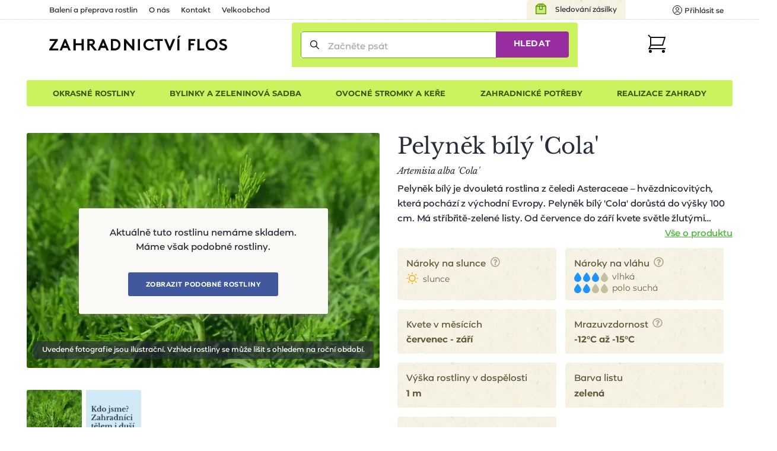

--- FILE ---
content_type: text/html; charset=utf-8
request_url: https://www.zahradnictvi-flos.cz/artemisia-alba-cola-pelynek-bily-cola.html
body_size: 32585
content:
<!DOCTYPE html>
<html lang="cs">
<head>

    <meta charset="utf-8"/>

    <meta name="viewport" content="width=device-width, initial-scale=1, minimum-scale=1"/>


<title>Pelyněk bílý 'Cola' - Artemisia alba 'Cola' | Zahradnictví FLOS</title><meta name='description' content='🌸🌲☘️ Pelyněk bílý &apos;Cola&apos; - Artemisia alba &apos;Cola&apos; - pohodlně online. Pečlivě balíme 📦 a garantujeme OK doručení či výměnu. s rychlým doručením a 1000+ odběrnými místy.'/>
    <link rel="manifest" href="/site.webmanifest">
    <link rel="apple-touch-icon" href="/media/img/favicons/apple-touch-icon.png">
    <link rel="shortcut icon" type="image/x-icon" href="/media/img/favicons/favicon.ico">
    <link rel="icon" href="/media/img/favicons/favicon-16x16.png" sizes="16x16" type="image/png">
    <link rel="icon" href="/media/img/favicons/favicon-32x32.png" sizes="32x32" type="image/png">
    <meta name="msapplication-TileImage" content="/media/img/favicons/mstile-150x150.png">
    <meta name="msapplication-TileColor" content="#cbf35f">
    <meta name="theme-color" content="#cbf35f">
<!-- Rád čteš zdrojáky? Pak hledáme právě tebe! Jestli máš chvíli, ozvi se nám na jobs@inspire.cz a pomoz nám vylepšit i tento :-) -->
    <meta name="application-name" content="Zahradnictví Flos s.r.o.">
    <meta name="apple-mobile-web-app-title" content="Zahradnictví Flos s.r.o.">
    <meta name="robots" content="index, follow">
    <meta name="author" content="INSPIRE CZ s.r.o. (www.inspire.cz)">
    <meta property="og:type" content="product">
    <meta property="og:title" content="Pelyněk bílý 'Cola'">
    <meta property="og:description" content="Artemisia alba 'Cola' je příjemně, sladce vonící odrůda pelyňku bílého, která vůní připomíná limonádu Coca Cola. Má dekorativní šedozelené, zpeřené listy, jejichž jemné vršky se používají pro ochucení čajů a jiných nápojů. 
Pelyněk bílý je původem ze suchých oblastí Středozemí. Proto vyžaduje teplé, dobře chráněné stanoviště na slunci s dostatkem světla. Půdy by měly být dobře propustné, kypré a humózní. Je to víceletá bylina, ale v našich podmínkách zpravidla nepřečká tuhé mrazy. Lze ho vysazovat do volné půdy a pěstovat jako sezonní. V teplých zimách může zakrytý přečkat. Jistější ale je jeho přezimování v nádobě v chladnější světlé místnosti a za omezené zálivky.">
    <meta property="og:image" content="https://www.zahradnictvi-flos.cz/admin/upload/images-cache/54786/1280.jpg?v=cb0b9a8e127f474c">
    <meta property="og:url" content="https://www.zahradnictvi-flos.cz/artemisia-alba-cola-pelynek-bily-cola.html">
        <meta name="p:domain_verify" content="5fcbc779d95020507415e79bc7f8e778">
        <meta name="facebook-domain-verification" content="oha9lbe4b3xmy6z2u6sgt90zaz86ps">
<script src="/media/production/all.min.js?v=49d05085a7ca85a14137b866e8d9bd3c" async defer></script>    <link rel="canonical" href="https://www.zahradnictvi-flos.cz/artemisia-alba-cola-pelynek-bily-cola.html">

<link rel="stylesheet" href="/media/css/app.css?1769770126">
<link rel="stylesheet" href="/media/css/module/&#64;catalog.css?v=1769770126"><link rel="stylesheet" href="/media/css/module/&#64;catalog.product.css?v=1769770126"></head>
<body onload="document.body.setAttribute(&apos;data-loaded&apos;, 1)" class="nwjs_hash_detect_scroll_to nwjs_scroll_to_history"
        data-group-id="1"
>

<div class="container catalog product default cs">

    <header class="header" role="banner" aria-label="Záhlaví">
        <div class="_cont">
            <div class="header_inner">
    <div class="offer_side">
    <div class="quick_contact">    </div>
    <a href="/stav-objednavky" class="tracking_link">Sledování zásilky</a>
    <div class="login header nwjs_user_menu" id="snippet-heading-userNavigation-">
    <nav class="login" role="navigation" aria-label="Přihlášení uživatele">
    <a href="/uzivatel/prihlaseni" class="link login_link nwjs_login_link nwjs_popup_trigger"
            
                data-popup-content-selector=".nwjs_login_box_popup"
            
    >    <div class="label">Uživatel</div>
    <div class="icon"><svg viewBox="0 0 16 16" xmlns="http://www.w3.org/2000/svg"><g stroke="#111" fill="none" fill-rule="evenodd" stroke-linecap="round" stroke-linejoin="round"><circle cx="8" cy="6" r="2.5"/><path d="M12.953 13.621a5.491 5.491 0 0 0-9.906 0"/><circle cx="8" cy="8" r="7.5"/></g></svg></div>
    <div class="log_in">Přihlásit se</div>
</a> 

    <div class="nwjs_login_box_popup non-visible" data-popup-class="user login">

    <div class="nw_user_col_holder nwjs_login_box nw_login_box nwjs_flos_credential_setter">
    <div class="nw_user_col_wrapper left">
        <div class="nw_user_col_inner">
            
    <div class="form__snippet" id="snippet-heading-userNavigation-loginBox-loginForm-form">
        <div id="heading-userNavigation-loginBox-loginForm-form_wrapper">
    <form action="/uzivatel/prihlaseni" method="post" id="frm-heading-userNavigation-loginBox-loginForm-form" data-disable-print-error-as-message="true" class="form">
    <div class="form__header">
    <div class="title nw_user_main_headline">
        <span>Přihlaste se</span>
    </div>
    <p class="form__perex">Pokud již máte vytvořený účet</p>
    </div>
    <div class="form__items">
          
          
          
                <div class="form_item input email required nwjs_form_item_wrapper_frm-heading-userNavigation-loginBox-loginForm-form-login login" data-travel-label>
    <div class="label">
    <label for="frm-heading-userNavigation-loginBox-loginForm-form-login">
        <span class="caption">
            E-mail
        </span>
    </label>
    </div>
    <div class="field">
        <input type="email" name="login" maxlength="254" autocomplete="username" data-selector="email" id="frm-heading-userNavigation-loginBox-loginForm-form-login" required data-nette-rules='[{"op":":filled","msg":"Zadejte E-mail"},{"op":":filled","rules":[{"op":":email","msg":"Vyplněná e-mailová adresa je neplatná"}],"control":"login","arg":true}]' data-wrapper-check-class="nwjs_form_item_wrapper_frm-heading-userNavigation-loginBox-loginForm-form-login">
    <div class="label">
    <label for="frm-heading-userNavigation-loginBox-loginForm-form-login">
        <span class="caption">
            E-mail
        </span>
    </label>
    </div>
    </div>
    
    </div>









                <div class="form_item input password required nwjs_form_item_wrapper_frm-heading-userNavigation-loginBox-loginForm-form-password password" data-travel-label>
    <div class="label">
    <label for="frm-heading-userNavigation-loginBox-loginForm-form-password">
        <span class="caption">
            Heslo
        </span>
    </label>
    </div>
    <div class="field">
        <input type="password" name="password" autocomplete="current-password" id="frm-heading-userNavigation-loginBox-loginForm-form-password" required data-nette-rules='[{"op":":filled","msg":"Zadejte heslo"}]' data-wrapper-check-class="nwjs_form_item_wrapper_frm-heading-userNavigation-loginBox-loginForm-form-password">
    <div class="label">
    <label for="frm-heading-userNavigation-loginBox-loginForm-form-password">
        <span class="caption">
            Heslo
        </span>
    </label>
    </div>
    </div>
    
    </div>









                <div class="form_item checkbox nwjs_form_item_wrapper_frm-heading-userNavigation-loginBox-loginForm-form-remember remember">
    <div class="check_radio_item">
    <span class="field">
    <input type="checkbox" name="remember" id="frm-heading-userNavigation-loginBox-loginForm-form-remember" data-wrapper-check-class="nwjs_form_item_wrapper_frm-heading-userNavigation-loginBox-loginForm-form-remember" />
        <span class="graphic"></span>
    </span>
    <span class="label">
    <label for="frm-heading-userNavigation-loginBox-loginForm-form-remember">
    <span class="caption">
    Zapamatovat přihlášení
    </span>
    </label>
    </span>
    </div>
    
    </div>









                <div class="form_item button submit_button nwjs_form_item_wrapper_frm-heading-userNavigation-loginBox-loginForm-form-send send">
    <div class="field">
        <button type="submit" name="send" id="frm-heading-userNavigation-loginBox-loginForm-form-send"><span>Přihlásit</span></button>
    </div>
    
    </div>









    <div class="form__hiddens">
        <input type="hidden" name="_form_" value="form">
        <div data-token='<input type="hidden" name="_token_" value="3j3hmuqc34txFHQMvkcgCnhg4SM9tJKwz9WCY=">' class="nwjs_form_csrf_token"></div>
        <input type="hidden" name="_do" value="heading-userNavigation-loginBox-loginForm-form-submit">
    </div>
    </div>
    <div class="forget_password_link">
        <a href="/uzivatel/zapomenute-heslo">Zapomenuté heslo?</a>
    </div>
    </form>

        </div>
    </div>

        </div>
    </div>
    <div class="nw_user_col_wrapper right">
        <div class="nw_user_col_inner">
                <div class="title nw_user_sub_headline">...nebo se registrujte</div>
    <div class="perex">a získejte samé výhody a benefity:</div>

        <div class="static_block" id="static_block_4">
    <div class="static_block_body_wrapper">
        <div class="wysiwyg_wrapper"><ul>
<li>historie objednávek</li>
<li>nevyplňujte stále Vaše údaje</li>
<li>stále v obraze - pravidelné edukativní zpravodaje</li>
<li>informace o novinkách v sortimentu</li>
<li>benefity pro věrné zákazníky</li>
</ul></div>
    </div>
        </div>
    <div class="button">
        <a class="register_button" href="/uzivatel/registrace">Registrovat</a>
    </div>

        </div>
    </div>
    </div>






<div class="white controls">
    <div class="close" title="Zavřít">
        Zavřít
    </div>
</div>
    </div>
    </nav>
    </div>











        <div class="user_cart_search">
    <a class="logo" href="https://www.zahradnictvi-flos.cz/" title="Zahradnictví FLOS"></a>
    <div class="search header">
    <div
        id="heading-searchForm"
        class="nwjs_flos_search_preview"
        data-search-url="/artemisia-alba-cola-pelynek-bily-cola.html?heading-searchForm-term=_foo_&amp;do=heading-searchForm-search"
        data-search-param="heading-searchForm-term"
    >

    <div
        id="heading-searchForm-searchForm" class="search nwjs_search"
        role="search"
        aria-label="Vyhledávání"
    >
    <form action="/artemisia-alba-cola-pelynek-bily-cola.html" method="post" id="frm-heading-searchForm-searchForm-form" class="form" data-disable-doublesubmit-check="yes">
    <span class="opener nwjs_class_toggler" data-selector="#heading-searchForm-searchForm" data-set-focus-to-first-inner-input="true">Zobrazit vyhledávání</span>
    <div class="form_item input search required nwjs_form_item_wrapper_frm-heading-searchForm-searchForm-form-term term">
    <div class="label">
    <label for="frm-heading-searchForm-searchForm-form-term">
        <span class="caption">
            Začněte psát
        </span>
    </label>
    </div>
    <div class="field">
        <input type="search" name="term" autocomplete="off" data-search-preview-field="1" id="frm-heading-searchForm-searchForm-form-term" placeholder="Začněte psát" required data-nette-rules='[{"op":":filled","msg":"Zadejte hledanou frázi"}]' data-wrapper-check-class="nwjs_form_item_wrapper_frm-heading-searchForm-searchForm-form-term">
    <div class="label">
    <label for="frm-heading-searchForm-searchForm-form-term">
        <span class="caption">
            Začněte psát
        </span>
    </label>
    </div>
    </div>
    <span class="erase nwjs_item_value_eraser" data-selector="#frm-heading-searchForm-searchForm-form-term"></span>
    </div>








    <div class="form_item button submit_button nwjs_form_item_wrapper_frm-heading-searchForm-searchForm-form-send send">
    <div class="field">
        <button type="submit" name="send" id="frm-heading-searchForm-searchForm-form-send"><span>Hledat</span></button>
    </div>
    
    </div>








    <div class="search_overlay_close nwjs_search_overlay_close">
<svg width="14px" height="14px" xmlns="http://www.w3.org/2000/svg"><path d="M.3 13.7c.2.2.4.3.7.3.3 0 .5-.1.7-.3L7 8.4l5.3 5.3c.2.2.5.3.7.3.2 0 .5-.1.7-.3.4-.4.4-1 0-1.4L8.4 7l5.3-5.3c.4-.4.4-1 0-1.4-.4-.4-1-.4-1.4 0L7 5.6 1.7.3C1.3-.1.7-.1.3.3c-.4.4-.4 1 0 1.4L5.6 7 .3 12.3c-.4.4-.4 1 0 1.4z" fill="#24282B"/></svg>    </div>
    <input type="hidden" name="_form_" value="form"><input type="hidden" name="_do" value="heading-searchForm-searchForm-form-submit"></form>

    </div>
    </div>

    <div class="search_overlay nwjs_search_form_overlay no_search" data-search-preview-url="https://www.zahradnictvi-flos.cz/search-preview/_foo_?source=_url_">
        <div class="content_no_search">
    <p class="term_too_short">Vepište alespoň 3 znaky pro vyhledávání</p>


        <h2 class="title">Naposledy prohlížené produkty (1)</h2>

        <div class="product_box_list product_box_list--search">

    <a href="https://www.zahradnictvi-flos.cz/artemisia-alba-cola-pelynek-bily-cola.html" class="product_box product_box_search no_store_info not_in_store">
        <div class="image">
<div class="nwjs_object_fit object_fit nwjs_picture_tag_image picture_tag_image"><picture><source srcset="https://www.zahradnictvi-flos.cz/admin/upload/images-cache/54786/fit240x240.webp?v=1e770a6ad558817f" type="image/webp"><source srcset="https://www.zahradnictvi-flos.cz/admin/upload/images-cache/54786/fit240x240.jpg?v=1e770a6ad558817f" type="image/jpeg"><img srcset="https://www.zahradnictvi-flos.cz/admin/upload/images-cache/54786/fit240x240.jpg?v=1e770a6ad558817f" src="https://www.zahradnictvi-flos.cz/admin/upload/images-cache/54786/fit240x240.jpg?v=1e770a6ad558817f" alt="Pelyněk bílý 'Cola' - Artemisia alba 'Cola'" loading="lazy" height="240" width="240"></picture></div>    <div class="countdown_wrapper">
    </div>
        </div>

        <div class="texts">
            <h3 class="headline">Pelyněk bílý 'Cola'</h3>
            <p class="perex">Artemisia alba 'Cola'</p>
        </div>


<div class="store_info">
    <div class="store_info_item">
            Není skladem

    </div>
</div>

        <div class="price_info_wrapper">
        </div>
    </a>
        </div>
        </div>
        <div id="snippet-heading-searchFormOverlay-results_wrapper" class="content_results nwjs_content_results_wrapper">
        </div>
    </div>
        <div class="search_preview_close nwjs_class_toggler" data-selector="body" data-toggle-class="search_preview_open" data-allow-only-remove="true"></div>
    </div>
    <div class="cart header cart_info_empty nwjs_cart_hover_trigger nwjs_cart_hover_target" id="snippet-cartInfo-">
    <div class="cart cart_info empty">
    <a href="/objednavka" class="link">
    <div class="label">Košík</div>
    <div class="icon"><svg width="31px" height="31px" xmlns="http://www.w3.org/2000/svg"><g transform="translate(1 1)" fill="none" fill-rule="evenodd"><path stroke="#111" stroke-width="2" stroke-linecap="square" d="M4 4h24l-4 13H4"/><circle fill="#111" fill-rule="nonzero" cx="3.5" cy="27.5" r="2.5"/><circle fill="#111" fill-rule="nonzero" cx="25.5" cy="27.5" r="2.5"/><path stroke="#111" stroke-width="2" d="M0 0l4.09 4.059v13.53L1.365 23H30"/></g></svg></div>
    <div class="count">0</div>
    </a>
    </div>
        <div class="hover_cart">
    <div id="snippet-cartHover-">
        <div class="nwjs_cart_items cart_items items_wrapper">
    <span class="no_data">Košík je prázdný</span>
        </div>
    </div>




    <div class="transit_free_wrapper" id="snippet-cartHoverFreeTransitNotification-">
    </div>




            <a href="/objednavka/kosik" class="cart_link">Přejít do košíku</a>
        </div>
    </div>






        </div>
    <div class="hamburger_wrap">
        <div class="side_menu">
            <div class="inner">
 <div class="eshop_category_tree_wrap"> <div class="eshop_category_tree nwjs_category_tree nwjs_category_tree_indicator slide_menu"> <ul class="level-0"> <li class="nwjs_supercategory nwjs_hover_intent" data-shadow-selector=".nwjs_subcategory[data-for='40809']" data-id="40809" > <span>Okrasné rostliny</span> </li> <li class="nwjs_supercategory nwjs_hover_intent" data-shadow-selector=".nwjs_subcategory[data-for='363609835']" data-id="363609835" > <span>Bylinky a zeleninová sadba</span> </li> <li class="nwjs_supercategory nwjs_hover_intent" data-shadow-selector=".nwjs_subcategory[data-for='571680664']" data-id="571680664" > <span>Ovocné stromky a keře</span> </li> <li class="nwjs_supercategory nwjs_hover_intent" data-shadow-selector=".nwjs_subcategory[data-for='40810']" data-id="40810" > <span>Zahradnické potřeby</span> </li> <li class="nwjs_supercategory nwjs_hover_intent service_page_link"><a href="/nabidka-sluzeb.html">Realizace zahrady</a></li> </ul> <div class="nwjs_subcategory subcategory" data-for="40809"> <ul class="level-1 submenu"> <li data-id="menu_40790" > <a href="/balkonove-rostliny-a-letnicky.html"> <span>Balkonové rostliny a letničky</span> </a> <div class="subcategory_toggle nwjs_class_toggler" data-selector="[data-id=menu_40790]" data-toggle-class="active"></div> <ul class="level-2 submenu"> <li data-id="menu_40730" > <a href="/letnicky-na-slunce.html"> <span>Balkonovky a letničky na slunce</span> </a> </li> <li data-id="menu_40731" > <a href="/balkonovky-a-letnicky-do-stinu.html"> <span>Balkonovky a letničky do stínu</span> </a> </li> <li data-id="menu_41482" > <a href="/fuchsie.html"> <span>Fuchsie</span> </a> </li> <li data-id="menu_41532" > <a href="/muskaty.html"> <span>Muškáty</span> </a> </li> <li data-id="menu_40850" > <a href="/petunie.html"> <span>Petúnie</span> </a> </li> <li data-id="menu_41510" > <a href="/sporyse-verbena.html"> <span>Sporýš</span> </a> </li> <li data-id="menu_40732" > <a href="/previsle-letnicky.html"> <span>Převislé balkonovky a letničky</span> </a> </li> <li class="show_more"> <a href="/balkonove-rostliny-a-letnicky.html?showAll=1#subcategories"> <span>dalších 76 kategorií &gt;</span> </a> </li> </ul> </li> <li data-id="menu_40791" > <a href="/cibuloviny-a-hliznate-rostliny.html"> <span>Cibuloviny a hlíznaté rostliny</span> </a> <div class="subcategory_toggle nwjs_class_toggler" data-selector="[data-id=menu_40791]" data-toggle-class="active"></div> <ul class="level-2 submenu"> <li data-id="menu_443128403" > <a href="/cibuloviny-kvetouci-na-jare.html"> <span>Cibuloviny kvetoucí na jaře</span> </a> </li> <li data-id="menu_571680670" > <a href="/cibuloviny-kvetouci-na-podzim.html"> <span>Cibuloviny kvetoucí na podzim</span> </a> </li> <li data-id="menu_41519" > <a href="/narcisy-narcissus.html"> <span>Narcis</span> </a> </li> <li data-id="menu_41629" > <a href="/safrany-krokusy-crocus.html"> <span>Šafrány, krokusy</span> </a> </li> <li data-id="menu_41380" > <a href="/tulipan.html"> <span>Tulipány</span> </a> </li> <li class="show_more"> <a href="/cibuloviny-a-hliznate-rostliny.html?showAll=1#subcategories"> <span>dalších 162 kategorií &gt;</span> </a> </li> </ul> </li> <li data-id="menu_40793" > <a href="/trvalky.html"> <span>Trvalky</span> </a> <div class="subcategory_toggle nwjs_class_toggler" data-selector="[data-id=menu_40793]" data-toggle-class="active"></div> <ul class="level-2 submenu"> <li data-id="menu_87197224" > <a href="/nizke-trvalky-do-1m.html"> <span>Nízké trvalky (do 1m)</span> </a> </li> <li data-id="menu_87030641" > <a href="/vysoke-trvalky-nad-1m.html"> <span>Vysoké trvalky (nad 1m)</span> </a> </li> <li data-id="menu_87030635" > <a href="/suchomilne-trvalky.html"> <span>Suchomilné trvalky</span> </a> </li> <li data-id="menu_196051552" > <a href="/trvalky-do-vlhka.html"> <span>Trvalky do vlhka</span> </a> </li> <li data-id="menu_87197217" > <a href="/bile-kvetouci-trvalky.html"> <span>Bíle kvetoucí trvalky</span> </a> </li> <li data-id="menu_100668116" > <a href="/cervene-kvetouci-trvalky.html"> <span>Červeně kvetoucí trvalky</span> </a> </li> <li data-id="menu_87197218" > <a href="/fialove-kvetouci-trvalky.html"> <span>Fialově kvetoucí trvalky</span> </a> </li> <li data-id="menu_87030638" > <a href="/modre-kvetouci-trvalky.html"> <span>Modře kvetoucí trvalky</span> </a> </li> <li data-id="menu_87197246" > <a href="/oranzove-kvetouci-trvalky.html"> <span>Oranžově kvetoucí trvalky</span> </a> </li> <li data-id="menu_87197219" > <a href="/ruzove-kvetouci-trvalky.html"> <span>Růžově kvetoucí trvalky</span> </a> </li> <li data-id="menu_40737" > <a href="/trvalky-do-stinu-a-polostinu.html"> <span>Trvalky do stínu a polostínu</span> </a> </li> <li data-id="menu_40736" > <a href="/trvalky-na-slunce.html"> <span>Trvalky na slunce</span> </a> </li> <li data-id="menu_87197216" > <a href="/zlute-kvetouci-trvalky.html"> <span>Žlutě kvetoucí trvalky</span> </a> </li> <li class="show_more"> <a href="/trvalky.html?showAll=1#subcategories"> <span>dalších 230 kategorií &gt;</span> </a> </li> </ul> </li> <li data-id="menu_219117842" > <a href="/trvalkove-zahony.html"> <span>Trvalkové záhony</span> </a> <div class="subcategory_toggle nwjs_class_toggler" data-selector="[data-id=menu_219117842]" data-toggle-class="active"></div> <ul class="level-2 submenu"> <li data-id="menu_322396331" > <a href="/trvalkove-zahony-na-slunce.html"> <span>Trvalkové záhony na slunce</span> </a> </li> <li data-id="menu_322396332" > <a href="/trvalkove-zahony-do-polostinu.html"> <span>Trvalkové záhony do polostínu</span> </a> </li> <li data-id="menu_322396333" > <a href="/trvalkove-zahony-do-stinu.html"> <span>Trvalkové záhony do stínu</span> </a> </li> <li data-id="menu_458465364" > <a href="/kombinovany-zahon.html"> <span>Kombinované záhony</span> </a> </li> </ul> </li> <li data-id="menu_40804" > <a href="/traviny-a-bambusy.html"> <span>Okrasné trávy a bambusy</span> </a> <div class="subcategory_toggle nwjs_class_toggler" data-selector="[data-id=menu_40804]" data-toggle-class="active"></div> <ul class="level-2 submenu"> <li data-id="menu_154634421" > <a href="/barevne-traviny.html"> <span>Barevné traviny</span> </a> </li> <li data-id="menu_40775" > <a href="/nizke-traviny-do-1m.html"> <span>Nízké traviny (do 1m)</span> </a> </li> <li data-id="menu_40776" > <a href="/vysoke-traviny-nad-1m.html"> <span>Vysoké traviny (nad 1m)</span> </a> </li> <li class="show_more"> <a href="/traviny-a-bambusy.html?showAll=1#subcategories"> <span>dalších 33 kategorií &gt;</span> </a> </li> </ul> </li> <li data-id="menu_40799" > <a href="/jehlicnany.html"> <span>Jehličnany</span> </a> <div class="subcategory_toggle nwjs_class_toggler" data-selector="[data-id=menu_40799]" data-toggle-class="active"></div> <ul class="level-2 submenu"> <li data-id="menu_72716" > <a href="/jehlicnany-pro-zive-ploty.html"> <span>Jehličnany pro živé ploty</span> </a> </li> <li data-id="menu_40765" > <a href="/kerove-jehlicnany.html"> <span>Keřové jehličnany</span> </a> </li> <li data-id="menu_40763" > <a href="/kuzelovite-a-pyramidalni-jehlicnany.html"> <span>Kuželovité a pyramidální jehličnany</span> </a> </li> <li data-id="menu_79001" > <a href="/previsle-jehlicnany.html"> <span>Převislé jehličnany</span> </a> </li> <li data-id="menu_40761" > <a href="/pudopokryvne-jehlicnany.html"> <span>Půdopokryvné jehličnany</span> </a> </li> <li data-id="menu_40762" > <a href="/sloupovite-jehlicnany.html"> <span>Sloupovité jehličnany</span> </a> </li> <li class="show_more"> <a href="/jehlicnany.html?showAll=1#subcategories"> <span>dalších 17 kategorií &gt;</span> </a> </li> </ul> </li> <li data-id="menu_40797" > <a href="/kapradiny.html"> <span>Kapradiny</span> </a> <div class="subcategory_toggle nwjs_class_toggler" data-selector="[data-id=menu_40797]" data-toggle-class="active"></div> <ul class="level-2 submenu"> <li data-id="menu_41233" > <a href="/kaprade-dryopteris.html"> <span>Kapradě</span> </a> </li> <li data-id="menu_41484" > <a href="/papratky-athyrium.html"> <span>Papratky</span> </a> </li> <li data-id="menu_41066" > <a href="/perovniky-matteuccia.html"> <span>Pérovníky</span> </a> </li> <li data-id="menu_87197214" > <a href="/mrazuvzdorna-kapradina.html"> <span>Mrazuvzdorné kapradiny</span> </a> </li> <li class="show_more"> <a href="/kapradiny.html?showAll=1#subcategories"> <span>dalších 8 kategorií &gt;</span> </a> </li> </ul> </li> <li data-id="menu_40800" > <a href="/listnate-dreviny.html"> <span>Listnaté dřeviny</span> </a> <div class="subcategory_toggle nwjs_class_toggler" data-selector="[data-id=menu_40800]" data-toggle-class="active"></div> <ul class="level-2 submenu"> <li data-id="menu_40766" > <a href="/alejove-stromy-vysokokmenne-dreviny.html"> <span>Vzrostlé a alejové stromy</span> </a> </li> <li data-id="menu_443128405" > <a href="/listnate-kere.html"> <span>Listnaté keře</span> </a> </li> <li data-id="menu_40768" > <a href="/pudopokryvne-listnace.html"> <span>Půdopokryvné listnáče</span> </a> </li> <li data-id="menu_40771" > <a href="/stalezelene-a-poloopadave-listnace.html"> <span>Stálezelené a poloopadavé listnáče</span> </a> </li> <li data-id="menu_87030642" > <a href="/bile-kvetouci-kere.html"> <span>Bíle kvetoucí keře</span> </a> </li> <li data-id="menu_87030639" > <a href="/bile-kvetouci-stromy.html"> <span>Bíle kvetoucí stromy</span> </a> </li> <li data-id="menu_87197244" > <a href="/fialove-kvetouci-ker.html"> <span>Fialově kvetoucí keře</span> </a> </li> <li data-id="menu_98181267" > <a href="/modre-kvetouci-rostliny.html"> <span>Modře kvetoucí rostliny</span> </a> </li> <li data-id="menu_87197243" > <a href="/zlute-kvetouci-kere.html"> <span>Žlutě kvetoucí keře</span> </a> </li> <li data-id="menu_87197242" > <a href="/zlute-kvetouci-rostliny.html"> <span>Žlutě kvetoucí rostliny</span> </a> </li> <li class="show_more"> <a href="/listnate-dreviny.html?showAll=1#subcategories"> <span>dalších 174 kategorií &gt;</span> </a> </li> </ul> </li> <li data-id="menu_66600134" > <a href="/pokojove-rostliny.html"> <span>Pokojové rostliny</span> </a> </li> <li data-id="menu_40796" > <a href="/popinave-rostliny.html"> <span>Popínavé rostliny</span> </a> <div class="subcategory_toggle nwjs_class_toggler" data-selector="[data-id=menu_40796]" data-toggle-class="active"></div> <ul class="level-2 submenu"> <li data-id="menu_40748" > <a href="/kvetouci-popinave-rostliny.html"> <span>Kvetoucí popínavé rostliny</span> </a> </li> <li data-id="menu_40749" > <a href="/stalezelene-a-poloopadave-popinavky.html"> <span>Stálezelené a poloopadavé popínavky</span> </a> </li> <li data-id="menu_87197215" > <a href="/mrazuvzdorny-brectan.html"> <span>Mrazuvzdorné břečťany</span> </a> </li> <li data-id="menu_87197235" > <a href="/popinava-hortenzie.html"> <span>Popínavé hortenzie</span> </a> </li> <li class="show_more"> <a href="/popinave-rostliny.html?showAll=1#subcategories"> <span>dalších 24 kategorií &gt;</span> </a> </li> </ul> </li> <li data-id="menu_81796262" > <a href="/prenosne-rostliny.html"> <span>Přenosné rostliny</span> </a> </li> <li data-id="menu_9063506" > <a href="/rostliny-pro-vcely-a-motyly.html"> <span>Rostliny pro včely a motýly</span> </a> <div class="subcategory_toggle nwjs_class_toggler" data-selector="[data-id=menu_9063506]" data-toggle-class="active"></div> <ul class="level-2 submenu"> <li data-id="menu_9063507" > <a href="/rostliny-pro-motyly.html"> <span>Rostliny pro motýly</span> </a> </li> <li data-id="menu_9063508" > <a href="/rostliny-pro-vcely.html"> <span>Rostliny pro včely</span> </a> </li> </ul> </li> <li data-id="menu_40798" > <a href="/ruze.html"> <span>Růže</span> </a> <div class="subcategory_toggle nwjs_class_toggler" data-selector="[data-id=menu_40798]" data-toggle-class="active"></div> <ul class="level-2 submenu"> <li data-id="menu_40753" > <a href="/mnohokvete-ruze.html"> <span>Mnohokvěté růže</span> </a> </li> <li data-id="menu_40750" > <a href="/pnouci-ruze.html"> <span>Pnoucí růže</span> </a> </li> <li data-id="menu_40751" > <a href="/pudopokryvne-ruze.html"> <span>Půdopokryvné růže</span> </a> </li> <li data-id="menu_40752" > <a href="/velkokvete-ruze.html"> <span>Velkokvěté růže</span> </a> </li> <li data-id="menu_40758" > <a href="/david-austin.html"> <span>Růže David Austin</span> </a> </li> <li data-id="menu_40759" > <a href="/ruze-kordes.html"> <span>Růže Kordes</span> </a> </li> <li data-id="menu_87197220" > <a href="/bile-kvetouci-ruze.html"> <span>Bíle kvetoucí růže</span> </a> </li> <li class="show_more"> <a href="/ruze.html?showAll=1#subcategories"> <span>další kategorie &gt;</span> </a> </li> </ul> </li> <li data-id="menu_40794" > <a href="/vodni-a-bahenni-rostliny.html"> <span>Vodní a bahenní rostliny</span> </a> <div class="subcategory_toggle nwjs_class_toggler" data-selector="[data-id=menu_40794]" data-toggle-class="active"></div> <ul class="level-2 submenu"> <li data-id="menu_40741" > <a href="/pobrezni-zona.html"> <span>Pobřežní zóny</span> </a> </li> <li class="show_more"> <a href="/vodni-a-bahenni-rostliny.html?showAll=1#subcategories"> <span>dalších 45 kategorií &gt;</span> </a> </li> </ul> </li> <li data-id="menu_40795" > <a href="/vresovistni-rostliny.html"> <span>Vřesovištní rostliny</span> </a> <div class="subcategory_toggle nwjs_class_toggler" data-selector="[data-id=menu_40795]" data-toggle-class="active"></div> <ul class="level-2 submenu"> <li data-id="menu_40821" > <a href="/azalka.html"> <span>Azalky</span> </a> </li> <li data-id="menu_40744" > <a href="/penisniky-rhododendrony.html"> <span>Pěnišníky, rododendrony</span> </a> </li> <li data-id="menu_40746" > <a href="/vresy-a-vresovce.html"> <span>Vřesy a vřesovce</span> </a> </li> <li class="show_more"> <a href="/vresovistni-rostliny.html?showAll=1#subcategories"> <span>dalších 7 kategorií &gt;</span> </a> </li> </ul> </li> <li data-id="menu_40806" > <a href="/zive-ploty.html"> <span>Živé ploty</span> </a> <div class="subcategory_toggle nwjs_class_toggler" data-selector="[data-id=menu_40806]" data-toggle-class="active"></div> <ul class="level-2 submenu"> <li data-id="menu_40779" > <a href="/jehlicnate-zive-ploty.html"> <span>Jehličnaté živé ploty</span> </a> </li> <li data-id="menu_40781" > <a href="/opadave-listnate-zive-ploty.html"> <span>Opadavé listnaté živé ploty</span> </a> </li> <li data-id="menu_40782" > <a href="/predpestovane-zive-ploty.html"> <span>Předpěstované živé ploty</span> </a> </li> <li data-id="menu_40780" > <a href="/stalezelene-a-polopadave-listnate-zive-ploty.html"> <span>Stálezelené listnaté živé ploty</span> </a> </li> </ul> </li> </ul> <div class="scroll_indicator_bar"></div> </div> <div class="nwjs_subcategory subcategory" data-for="363609835"> <ul class="level-1 submenu"> <li data-id="menu_461876636" > <a href="/bylinkove-sestavy-do-truhliku.html"> <span>Bylinkové sestavy do truhlíků</span> </a> <div class="subcategory_toggle nwjs_class_toggler" data-selector="[data-id=menu_461876636]" data-toggle-class="active"></div> <ul class="level-2 submenu"> <li data-id="menu_463684509" > <a href="/sestavy-bylinek-na-caj.html"> <span>Sestavy bylinek na čaj</span> </a> </li> <li data-id="menu_463684508" > <a href="/sestavy-bylinek-na-vareni.html"> <span>Sestavy bylinek na vaření</span> </a> </li> </ul> </li> <li data-id="menu_40802" > <a href="/bylinky-a-koreni.html"> <span>Bylinky a koření</span> </a> <div class="subcategory_toggle nwjs_class_toggler" data-selector="[data-id=menu_40802]" data-toggle-class="active"></div> <ul class="level-2 submenu"> <li data-id="menu_41317" > <a href="/bazalky-ocimum.html"> <span>Bazalky</span> </a> </li> <li data-id="menu_41212" > <a href="/mata.html"> <span>Máta</span> </a> </li> <li data-id="menu_41561" > <a href="/dobromysl-origanum.html"> <span>Oregano (dobromysl)</span> </a> </li> <li data-id="menu_41591" > <a href="/rozmaryny-rosmarinus.html"> <span>Rozmarýny</span> </a> </li> <li data-id="menu_41641" > <a href="/saturejky-satureja.html"> <span>Saturejky</span> </a> </li> <li data-id="menu_41577" > <a href="/tymiany-thymus.html"> <span>Tymián</span> </a> </li> <li class="show_more"> <a href="/bylinky-a-koreni.html?showAll=1#subcategories"> <span>dalších 48 kategorií &gt;</span> </a> </li> </ul> </li> </ul> <div class="scroll_indicator_bar"></div> </div> <div class="nwjs_subcategory subcategory" data-for="571680664"> <ul class="level-1 submenu"> <li data-id="menu_40801" > <a href="/ovoce.html"> <span>Ovoce</span> </a> <div class="subcategory_toggle nwjs_class_toggler" data-selector="[data-id=menu_40801]" data-toggle-class="active"></div> <ul class="level-2 submenu"> <li data-id="menu_443128404" > <a href="/ovocne-kere.html"> <span>Ovocné keře</span> </a> </li> <li data-id="menu_40772" > <a href="/ovocne-stromky.html"> <span>Ovocné stromky</span> </a> </li> <li data-id="menu_41421" > <a href="/hrusne-pyrus.html"> <span>Hrušně</span> </a> </li> <li data-id="menu_41483" > <a href="/jablone-malus.html"> <span>Jabloně</span> </a> </li> <li data-id="menu_40970" > <a href="/merunky-prunus.html"> <span>Meruňky</span> </a> </li> <li data-id="menu_41328" > <a href="/svestky-prunus.html"> <span>Švestky</span> </a> </li> <li data-id="menu_41039" > <a href="/tresne-prunus.html"> <span>Třešně</span> </a> </li> <li data-id="menu_87197232" > <a href="/mesicni-jahodnik.html"> <span>Měsíční jahodník</span> </a> </li> <li data-id="menu_549142950" > <a href="/prostokorenne-ovocne-stromky.html"> <span>Prostokořenné ovocné stromky</span> </a> </li> <li data-id="menu_87197227" > <a href="/previsly-jahodnik.html"> <span>Převislý jahodník</span> </a> </li> <li data-id="menu_87197233" > <a href="/staleplodici-jahodnik.html"> <span>Stáleplodící jahodník</span> </a> </li> <li class="show_more"> <a href="/ovoce.html?showAll=1#subcategories"> <span>dalších 126 kategorií &gt;</span> </a> </li> </ul> </li> </ul> <div class="scroll_indicator_bar"></div> </div> <div class="nwjs_subcategory subcategory service_offer_category" data-for="40810"> <ul class="level-1 submenu"> <li data-id="menu_526254499" > <a href="/zahrada-a-balkon.html"> <span>Zahrada a balkon</span> </a> </li> <li data-id="menu_40807" > <a href="/substraty-a-mulcovaci-kura.html"> <span>Substráty a mulčovací kůra</span> </a> <div class="subcategory_toggle nwjs_class_toggler" data-selector="[data-id=menu_40807]" data-toggle-class="active"></div> <ul class="level-2 submenu"> <li data-id="menu_40783" > <a href="/mulcovaci-kura.html"> <span>Mulčovací kůra</span> </a> </li> <li data-id="menu_40784" > <a href="/substraty.html"> <span>Substráty</span> </a> </li> </ul> </li> <li data-id="menu_40805" > <a href="/travnikovy-koberec.html"> <span>Trávníkové koberce</span> </a> </li> <li data-id="menu_67747016" > <a href="/zelene-steny.html"> <span>Zelené stěny</span> </a> </li> </ul> <div class="scroll_indicator_bar"></div> <div class="service_offer catalogue_menu"> <div class="col col_1"> <div class="photo"><div class="nwjs_picture_tag_image picture_tag_image"><picture><source srcset="https://www.zahradnictvi-flos.cz/admin/upload/images-cache/58237/fit150x110.webp?v=5cd21ede2478ba00" type="image/webp"><source srcset="https://www.zahradnictvi-flos.cz/admin/upload/images-cache/58237/fit150x110.jpg?v=5cd21ede2478ba00" type="image/jpeg"><img srcset="https://www.zahradnictvi-flos.cz/admin/upload/images-cache/58237/fit150x110.jpg?v=5cd21ede2478ba00" src="https://www.zahradnictvi-flos.cz/admin/upload/images-cache/58237/fit150x110.jpg?v=5cd21ede2478ba00" alt="services21to9" loading="lazy" height="110" width="150"></picture></div></div> </div> <div class="col col_2"> <div class="title">Realizace zahrad</div> <div class="subtitle">Mějte konečně krásnou zahradu... Pomůžeme vám s návrhem, realizací i údržbou</div> <div class="button"><a href="/nabidka-sluzeb.html">Zjistit více</a></div> </div> <div class="col col_3"> <div class="pictograms"> <div class="pictograms__pictogram">
<div class="nwjs_picture_tag_image picture_tag_image"><picture><source srcset="https://www.zahradnictvi-flos.cz/admin/upload/images-cache/58239/50x50.svg?v=ffe3d46881c6eb22" type="image/svg+xml"><img srcset="https://www.zahradnictvi-flos.cz/admin/upload/images-cache/58239/50x50.svg?v=ffe3d46881c6eb22" src="https://www.zahradnictvi-flos.cz/admin/upload/images-cache/58239/50x50.svg?v=ffe3d46881c6eb22" alt="solutions" loading="lazy" height="50" width="50"></picture></div> <div class="title">Kompletní řešení vaší zahrady na míru</div> </div> <div class="pictograms__pictogram">
<div class="nwjs_picture_tag_image picture_tag_image"><picture><source srcset="https://www.zahradnictvi-flos.cz/admin/upload/images-cache/58240/50x50.svg?v=b5a9ee9a713296b0" type="image/svg+xml"><img srcset="https://www.zahradnictvi-flos.cz/admin/upload/images-cache/58240/50x50.svg?v=b5a9ee9a713296b0" src="https://www.zahradnictvi-flos.cz/admin/upload/images-cache/58240/50x50.svg?v=b5a9ee9a713296b0" alt="advantages" loading="lazy" height="50" width="50"></picture></div> <div class="title">Vaše spokojenost je pro nás prioritou. Jsme zahradníci se zkušenostmi, na které se můžete spolehnout.</div> </div> <div class="pictograms__pictogram">
<div class="nwjs_picture_tag_image picture_tag_image"><picture><source srcset="https://www.zahradnictvi-flos.cz/admin/upload/images-cache/58241/50x50.svg?v=48e669e2b80360a7" type="image/svg+xml"><img srcset="https://www.zahradnictvi-flos.cz/admin/upload/images-cache/58241/50x50.svg?v=48e669e2b80360a7" src="https://www.zahradnictvi-flos.cz/admin/upload/images-cache/58241/50x50.svg?v=48e669e2b80360a7" alt="history" loading="lazy" height="50" width="50"></picture></div> <div class="title">Fungujeme od 1991, máme vlastních 1 milión rostlin ročně, procesy, zázemí...</div> </div> </div> </div> </div> </div> <div class="nwjs_subcategory subcategory inspiration_category" data-for="inspiration"> <div class="inspiration_wrapper"> <a href="/jedla-zahrada.html" class="inspiration_box"> <div class="inspiration_box__image"><div class="nwjs_picture_tag_image picture_tag_image"><picture><source srcset="https://www.zahradnictvi-flos.cz/admin/upload/images-cache/60871/fit300x150.webp?v=1e37cc5a0a3180d6" type="image/webp"><source srcset="https://www.zahradnictvi-flos.cz/admin/upload/images-cache/60871/fit300x150.jpg?v=1e37cc5a0a3180d6" type="image/jpeg"><img srcset="https://www.zahradnictvi-flos.cz/admin/upload/images-cache/60871/fit300x150.jpg?v=1e37cc5a0a3180d6" src="https://www.zahradnictvi-flos.cz/admin/upload/images-cache/60871/fit300x150.jpg?v=1e37cc5a0a3180d6" alt="jedlá zahrada" loading="lazy" height="150" width="300"></picture></div></div> <div class="inspiration_box__title">Jedlá zahrada</div> </a> <a href="/pro-ptaky.html" class="inspiration_box"> <div class="inspiration_box__image"><div class="nwjs_picture_tag_image picture_tag_image"><picture><source srcset="https://www.zahradnictvi-flos.cz/admin/upload/images-cache/60872/fit300x150.webp?v=fdb2ae4e39f9f8d8" type="image/webp"><source srcset="https://www.zahradnictvi-flos.cz/admin/upload/images-cache/60872/fit300x150.jpg?v=fdb2ae4e39f9f8d8" type="image/jpeg"><img srcset="https://www.zahradnictvi-flos.cz/admin/upload/images-cache/60872/fit300x150.jpg?v=fdb2ae4e39f9f8d8" src="https://www.zahradnictvi-flos.cz/admin/upload/images-cache/60872/fit300x150.jpg?v=fdb2ae4e39f9f8d8" alt="sýkorka na šípkovém keři_zahrada pro ptáky" loading="lazy" height="150" width="300"></picture></div></div> <div class="inspiration_box__title">Pro ptáky</div> </a> <a href="/nahrada-travniku.html" class="inspiration_box"> <div class="inspiration_box__image"><div class="nwjs_picture_tag_image picture_tag_image"><picture><source srcset="https://www.zahradnictvi-flos.cz/admin/upload/images-cache/62930/fit300x150.webp?v=2f90b06d9ea1e9e3" type="image/webp"><source srcset="https://www.zahradnictvi-flos.cz/admin/upload/images-cache/62930/fit300x150.jpg?v=2f90b06d9ea1e9e3" type="image/jpeg"><img srcset="https://www.zahradnictvi-flos.cz/admin/upload/images-cache/62930/fit300x150.jpg?v=2f90b06d9ea1e9e3" src="https://www.zahradnictvi-flos.cz/admin/upload/images-cache/62930/fit300x150.jpg?v=2f90b06d9ea1e9e3" alt="shutterstock_529192471 (1)" loading="lazy" height="150" width="300"></picture></div></div> <div class="inspiration_box__title">Náhrada trávníku</div> </a> <a href="/zelene-strechy.html" class="inspiration_box"> <div class="inspiration_box__image"><div class="nwjs_picture_tag_image picture_tag_image"><picture><source srcset="https://www.zahradnictvi-flos.cz/admin/upload/images-cache/60870/fit300x150.webp?v=81c0f33183f6618f" type="image/webp"><source srcset="https://www.zahradnictvi-flos.cz/admin/upload/images-cache/60870/fit300x150.jpg?v=81c0f33183f6618f" type="image/jpeg"><img srcset="https://www.zahradnictvi-flos.cz/admin/upload/images-cache/60870/fit300x150.jpg?v=81c0f33183f6618f" src="https://www.zahradnictvi-flos.cz/admin/upload/images-cache/60870/fit300x150.jpg?v=81c0f33183f6618f" alt="zelená střecha_sedum mix" loading="lazy" height="150" width="300"></picture></div></div> <div class="inspiration_box__title">Zelené střechy</div> </a> <a href="/na-skalku.html" class="inspiration_box"> <div class="inspiration_box__image"><div class="nwjs_picture_tag_image picture_tag_image"><picture><source srcset="https://www.zahradnictvi-flos.cz/admin/upload/images-cache/60868/fit300x150.webp?v=934ff6e081f94a23" type="image/webp"><source srcset="https://www.zahradnictvi-flos.cz/admin/upload/images-cache/60868/fit300x150.jpg?v=934ff6e081f94a23" type="image/jpeg"><img srcset="https://www.zahradnictvi-flos.cz/admin/upload/images-cache/60868/fit300x150.jpg?v=934ff6e081f94a23" src="https://www.zahradnictvi-flos.cz/admin/upload/images-cache/60868/fit300x150.jpg?v=934ff6e081f94a23" alt="mix běžných skalniček" loading="lazy" height="150" width="300"></picture></div></div> <div class="inspiration_box__title">Na skalku</div> </a> <a href="/na-svah.html" class="inspiration_box"> <div class="inspiration_box__image"><div class="nwjs_picture_tag_image picture_tag_image"><picture><source srcset="https://www.zahradnictvi-flos.cz/admin/upload/images-cache/60873/fit300x150.webp?v=5eeed49e946be2cb" type="image/webp"><source srcset="https://www.zahradnictvi-flos.cz/admin/upload/images-cache/60873/fit300x150.jpg?v=5eeed49e946be2cb" type="image/jpeg"><img srcset="https://www.zahradnictvi-flos.cz/admin/upload/images-cache/60873/fit300x150.jpg?v=5eeed49e946be2cb" src="https://www.zahradnictvi-flos.cz/admin/upload/images-cache/60873/fit300x150.jpg?v=5eeed49e946be2cb" alt="svah osázený dřevinami" loading="lazy" height="150" width="300"></picture></div></div> <div class="inspiration_box__title">Na svah</div> </a> </div> </div> </div> </div>
    <nav class="menu" role="navigation" aria-label="Hlavní menu">
 <ul class="level-1"> <li class="depth-0" > <a href="https://www.zahradnictvi-flos.cz/baleni-a-preprava-rostlin.html" title="Balení a přeprava rostlin" > <span class="menu_item_title">Balení a přeprava rostlin</span> </a> </li> <li class="depth-0" > <a href="https://www.zahradnictvi-flos.cz/o-nas.html" title="O nás" > <span class="menu_item_title">O nás</span> </a> </li> <li class="depth-0" > <a href="https://www.zahradnictvi-flos.cz/kontakt.html" title="Kontakt" > <span class="menu_item_title">Kontakt</span> </a> </li> <li class="depth-0" > <a href="https://www.zahradnictvi-flos.cz/velkoobchod.html" title="Velkoobchod" > <span class="menu_item_title">Velkoobchod</span> </a> </li> </ul>
    </nav>
            </div>
        </div>
        <div
                class="hamburger hamburger--stand nwjs_class_toggler"
                data-selector="body"
                data-toggle-class="side_menu_opened"
        >
            <span class="title">Menu</span>
            <span class="hamburger-box"><span class="hamburger-inner"></span></span>
        </div>
        <div
                class="blur_layer nwjs_class_toggler"
                data-selector="body"
                data-toggle-class="side_menu_opened"
                data-allow-only-remove="true"
        ></div>
    </div>
    </div>
            </div>
        </div>
    </header>
        <div class="vertical_align_wrap" role="main" aria-label="Hlavní obsah">
    <div class="catalog_wrapper base_variant">
        <div class="nwcsp_cont">
            <div class="product_heading">
                <div class="product_base">
    <h1 class="title">Pelyněk bílý 'Cola'</h1>
    <h2 class="subtitle">Artemisia alba 'Cola'</h2>

    <div class="product_gallery">
        <a href="#" class="first_photo nwjs_popup_trigger" data-popup-content-selector=".body_popup_slick">
<div class="nwjs_picture_tag_image picture_tag_image"><picture><source srcset="https://www.zahradnictvi-flos.cz/admin/upload/images-cache/54786/fit504x360.webp?v=07f3247e691a9ed8" media="(max-width: 540px)" type="image/webp"><source srcset="https://www.zahradnictvi-flos.cz/admin/upload/images-cache/54786/700x500.webp?v=3b476659a4d65b61" type="image/webp"><source srcset="https://www.zahradnictvi-flos.cz/admin/upload/images-cache/54786/fit504x360.jpg?v=07f3247e691a9ed8" media="(max-width: 540px)" type="image/jpeg"><source srcset="https://www.zahradnictvi-flos.cz/admin/upload/images-cache/54786/700x500.jpg?v=3b476659a4d65b61" type="image/jpeg"><img srcset="https://www.zahradnictvi-flos.cz/admin/upload/images-cache/54786/700x500.jpg?v=3b476659a4d65b61" src="https://www.zahradnictvi-flos.cz/admin/upload/images-cache/54786/700x500.jpg?v=3b476659a4d65b61" alt="Pelyněk bílý 'Cola' - Artemisia alba 'Cola'" loading="lazy" height="500" width="700"></picture></div>    <span class="illustration_info">Uvedené fotografie jsou ilustrační. Vzhled rostliny se může lišit s ohledem na roční období.</span>
        </a>
    <div class="cannot-buy-overlay">
        <p>Aktuálně tuto rostlinu nemáme skladem. Máme však podobné rostliny.</p>

        <a href="#" class="button nwjs_scroll_to" data-selector="#podobne-produkty">Zobrazit podobné rostliny</a>
    </div>

    <div class="nwjs_gallery photogallery_wrapper ctrl_photoGallery nwjs_gallery"
            data-show-preview=""
            data-responsive=""
    >
        <div class="photogallery">
    <div class="items nwjs_list product_photo_gallery_thumbnails" data-count="2">
    <div class="item_wrapper photogallery_item_46685 visible">
        <a href="https://www.zahradnictvi-flos.cz/admin/upload/images-cache/46685/900.jpg?v=525b637b8b219e45" class="nwjs_popup_trigger" data-popup-content-selector=".body_popup_slick" data-show-callback="productGallerySlickShown" data-photo-index="1">
<div class="nwjs_object_fit object_fit nwjs_picture_tag_image picture_tag_image"><picture><source srcset="https://www.zahradnictvi-flos.cz/admin/upload/images-cache/46685/fit109x109.webp?v=6be5ce6c61451658, https://www.zahradnictvi-flos.cz/admin/upload/images-cache/46685/fit218x218.webp?v=edae5f5b9cc93ec7 2x" type="image/webp"><source srcset="https://www.zahradnictvi-flos.cz/admin/upload/images-cache/46685/fit109x109.jpg?v=6be5ce6c61451658, https://www.zahradnictvi-flos.cz/admin/upload/images-cache/46685/fit218x218.jpg?v=edae5f5b9cc93ec7 2x" type="image/jpeg"><img srcset="https://www.zahradnictvi-flos.cz/admin/upload/images-cache/46685/fit109x109.jpg?v=6be5ce6c61451658, https://www.zahradnictvi-flos.cz/admin/upload/images-cache/46685/fit218x218.jpg?v=edae5f5b9cc93ec7 2x" src="https://www.zahradnictvi-flos.cz/admin/upload/images-cache/46685/fit109x109.jpg?v=6be5ce6c61451658" alt="Pelyněk bílý 'Cola' - Artemisia alba 'Cola'" loading="lazy" height="109" width="109"></picture></div>        <span class="hover_overlay"></span>
        </a>
    </div>
    <div>
        <a href="#" class="nwjs_popup_trigger" data-popup-content-selector=".body_popup_slick" data-show-callback="productGallerySlickShown" data-photo-index="2">
<div class="nwjs_object_fit object_fit nwjs_picture_tag_image picture_tag_image"><picture><source srcset="https://www.zahradnictvi-flos.cz/admin/upload/images-cache/62900/fit109x109.webp?v=660d298fa6a7e56a, https://www.zahradnictvi-flos.cz/admin/upload/images-cache/62900/fit218x218.webp?v=84a3922f5caca0fc 2x" type="image/webp"><source srcset="https://www.zahradnictvi-flos.cz/admin/upload/images-cache/62900/fit109x109.png?v=660d298fa6a7e56a, https://www.zahradnictvi-flos.cz/admin/upload/images-cache/62900/fit218x218.png?v=84a3922f5caca0fc 2x" type="image/png"><img srcset="https://www.zahradnictvi-flos.cz/admin/upload/images-cache/62900/fit109x109.png?v=660d298fa6a7e56a, https://www.zahradnictvi-flos.cz/admin/upload/images-cache/62900/fit218x218.png?v=84a3922f5caca0fc 2x" src="https://www.zahradnictvi-flos.cz/admin/upload/images-cache/62900/fit109x109.png?v=660d298fa6a7e56a" alt="Kdo jsme? Zahradníci tělem i duší" loading="lazy" height="109" width="109"></picture></div>        <span class="hover_overlay"></span>
        </a>
    </div>
    <div class="body_popup_slick non-visible" data-popup-class="product_gallery">

<div class="controls">
    <div class="close" title="Zavřít">
        Zavřít
    </div>
</div>
        <div class="nwjs_carousel nwjs_carousel_navigation slider_for" data-slick='{&quot;autoplay&quot;:false,&quot;arrows&quot;:true,&quot;prevArrow&quot;:&quot;<div class=\&quot;slick-prev\&quot;></div>&quot;,&quot;nextArrow&quot;:&quot;<div class=\&quot;slick-next\&quot;></div>&quot;,&quot;fade&quot;:true,&quot;infinite&quot;:true}' data-id="main" data-linked-id="thumbnails">
    <div>
<div class="nwjs_object_fit object_fit nwjs_picture_tag_image picture_tag_image"><picture><source srcset="https://www.zahradnictvi-flos.cz/admin/upload/images-cache/54786/900.webp?v=e22426a9870decc2" type="image/webp"><source srcset="https://www.zahradnictvi-flos.cz/admin/upload/images-cache/54786/900.jpg?v=e22426a9870decc2" type="image/jpeg"><img srcset="https://www.zahradnictvi-flos.cz/admin/upload/images-cache/54786/900.jpg?v=e22426a9870decc2" src="https://www.zahradnictvi-flos.cz/admin/upload/images-cache/54786/900.jpg?v=e22426a9870decc2" alt="Pelyněk bílý 'Cola' - Artemisia alba 'Cola'" loading="lazy"></picture></div>        <div class="description"><span></span></div>
    </div>
    <div>
<div class="nwjs_object_fit object_fit nwjs_picture_tag_image picture_tag_image"><picture><source srcset="https://www.zahradnictvi-flos.cz/admin/upload/images-cache/46685/900.webp?v=525b637b8b219e45" type="image/webp"><source srcset="https://www.zahradnictvi-flos.cz/admin/upload/images-cache/46685/900.jpg?v=525b637b8b219e45" type="image/jpeg"><img srcset="https://www.zahradnictvi-flos.cz/admin/upload/images-cache/46685/900.jpg?v=525b637b8b219e45" src="https://www.zahradnictvi-flos.cz/admin/upload/images-cache/46685/900.jpg?v=525b637b8b219e45" alt="Pelyněk bílý 'Cola' - Artemisia alba 'Cola'" loading="lazy"></picture></div>        <div class="description"><span></span></div>
    </div>
    <div>
<div class="nwjs_object_fit object_fit nwjs_picture_tag_image picture_tag_image"><picture><source srcset="https://www.zahradnictvi-flos.cz/admin/upload/images-cache/62900/900.webp?v=ff1ac5abc66b7905" type="image/webp"><source srcset="https://www.zahradnictvi-flos.cz/admin/upload/images-cache/62900/900.png?v=ff1ac5abc66b7905" type="image/png"><img srcset="https://www.zahradnictvi-flos.cz/admin/upload/images-cache/62900/900.png?v=ff1ac5abc66b7905" src="https://www.zahradnictvi-flos.cz/admin/upload/images-cache/62900/900.png?v=ff1ac5abc66b7905" alt="Kdo jsme? Zahradníci tělem i duší" loading="lazy"></picture></div>            <div class="brochure_overlay">
                <div class="caption">Obsahem nabitou informační brožuru zasíláme ke každému nákupu.</div>
               <div class="button"><a href="https://www.zahradnictvi-flos.cz/admin-data/storage/get/1795-floskartickaonlineverze-01.pdf" target="_blank">Ukázat brožuru</a></div>
            </div>
    </div>
        </div>
    <span class="illustration_info">Uvedené fotografie jsou ilustrační. Vzhled rostliny se může lišit s ohledem na roční období.</span>
        <div data-id="thumbnails" class="nwjs_carousel nwjs_carousel_navigation slider_nav product_detail" data-slick='{&quot;slidesToShow&quot;:7,&quot;slidesToScroll&quot;:7,&quot;arrows&quot;:false,&quot;prevArrow&quot;:&quot;<div class=\&quot;slick-prev\&quot;></div>&quot;,&quot;nextArrow&quot;:&quot;<div class=\&quot;slick-next\&quot;></div>&quot;,&quot;infinite&quot;:false,&quot;dots&quot;:false,&quot;centerMode&quot;:false,&quot;focusOnSelect&quot;:false,&quot;responsive&quot;:[{&quot;breakpoint&quot;:1024,&quot;settings&quot;:{&quot;slidesToShow&quot;:6}},{&quot;breakpoint&quot;:960,&quot;settings&quot;:{&quot;slidesToShow&quot;:5}},{&quot;breakpoint&quot;:720,&quot;settings&quot;:{&quot;slidesToShow&quot;:4}},{&quot;breakpoint&quot;:540,&quot;settings&quot;:{&quot;slidesToShow&quot;:3}}]}' data-linked-id="main">
    <div>
<div class="nwjs_object_fit object_fit nwjs_picture_tag_image picture_tag_image"><picture><source srcset="https://www.zahradnictvi-flos.cz/admin/upload/images-cache/54786/fit109x109.webp?v=20f752f605da7977, https://www.zahradnictvi-flos.cz/admin/upload/images-cache/54786/fit218x218.webp?v=264c540299826888 2x" type="image/webp"><source srcset="https://www.zahradnictvi-flos.cz/admin/upload/images-cache/54786/fit109x109.jpg?v=20f752f605da7977, https://www.zahradnictvi-flos.cz/admin/upload/images-cache/54786/fit218x218.jpg?v=264c540299826888 2x" type="image/jpeg"><img srcset="https://www.zahradnictvi-flos.cz/admin/upload/images-cache/54786/fit109x109.jpg?v=20f752f605da7977, https://www.zahradnictvi-flos.cz/admin/upload/images-cache/54786/fit218x218.jpg?v=264c540299826888 2x" src="https://www.zahradnictvi-flos.cz/admin/upload/images-cache/54786/fit109x109.jpg?v=20f752f605da7977" alt="Pelyněk bílý 'Cola' - Artemisia alba 'Cola'" loading="lazy" height="109" width="109"></picture></div>        <div class="description"><span></span></div>
    </div>
    <div>
<div class="nwjs_object_fit object_fit nwjs_picture_tag_image picture_tag_image"><picture><source srcset="https://www.zahradnictvi-flos.cz/admin/upload/images-cache/46685/fit109x109.webp?v=6be5ce6c61451658, https://www.zahradnictvi-flos.cz/admin/upload/images-cache/46685/fit218x218.webp?v=edae5f5b9cc93ec7 2x" type="image/webp"><source srcset="https://www.zahradnictvi-flos.cz/admin/upload/images-cache/46685/fit109x109.jpg?v=6be5ce6c61451658, https://www.zahradnictvi-flos.cz/admin/upload/images-cache/46685/fit218x218.jpg?v=edae5f5b9cc93ec7 2x" type="image/jpeg"><img srcset="https://www.zahradnictvi-flos.cz/admin/upload/images-cache/46685/fit109x109.jpg?v=6be5ce6c61451658, https://www.zahradnictvi-flos.cz/admin/upload/images-cache/46685/fit218x218.jpg?v=edae5f5b9cc93ec7 2x" src="https://www.zahradnictvi-flos.cz/admin/upload/images-cache/46685/fit109x109.jpg?v=6be5ce6c61451658" alt="Pelyněk bílý 'Cola' - Artemisia alba 'Cola'" loading="lazy" height="109" width="109"></picture></div>        <div class="description"><span></span></div>
    </div>
    <div>
<div class="nwjs_object_fit object_fit nwjs_picture_tag_image picture_tag_image"><picture><source srcset="https://www.zahradnictvi-flos.cz/admin/upload/images-cache/62900/fit109x109.webp?v=660d298fa6a7e56a, https://www.zahradnictvi-flos.cz/admin/upload/images-cache/62900/fit218x218.webp?v=84a3922f5caca0fc 2x" type="image/webp"><source srcset="https://www.zahradnictvi-flos.cz/admin/upload/images-cache/62900/fit109x109.png?v=660d298fa6a7e56a, https://www.zahradnictvi-flos.cz/admin/upload/images-cache/62900/fit218x218.png?v=84a3922f5caca0fc 2x" type="image/png"><img srcset="https://www.zahradnictvi-flos.cz/admin/upload/images-cache/62900/fit109x109.png?v=660d298fa6a7e56a, https://www.zahradnictvi-flos.cz/admin/upload/images-cache/62900/fit218x218.png?v=84a3922f5caca0fc 2x" src="https://www.zahradnictvi-flos.cz/admin/upload/images-cache/62900/fit109x109.png?v=660d298fa6a7e56a" alt="Kdo jsme? Zahradníci tělem i duší" loading="lazy" height="109" width="109"></picture></div>    </div>
        </div>
    </div>
    </div>
        </div>
    </div>

    </div>



    <div class="guarantee_safe_transport_wrapper">
        <div class="guarantee">
<div class="infobox_wrap infobox_wrap_type_guarantee position_guarantee">    <div class="infobox_opener_type_guarantee infobox_opener nwjs_infobox_opener nwjs_class_toggler"
    data-id="guarantee"
    data-selector=".nwjs_infobox_guarantee_guarantee"
    data-toggle-class="opened"
    data-prevent-default="true"
    data-stop-propagation="true"
    ><div class="icon"><svg xmlns="http://www.w3.org/2000/svg" width="30" height="30" viewBox="0 0 30 30">
    <g id="Group_203" data-name="Group 203" transform="translate(-263.375 -1080.375)">
        <circle id="Ellipse_32" cx="14.194" cy="14.194" r="14.194" fill="#cbf35f" data-name="Ellipse 32" transform="translate(264.181 1081.181)"/>
        <path id="Path_22" fill="#5ba006" d="M15.375-20.625a15 15 0 0 0-15 15 15 15 0 0 0 15 15 15 15 0 0 0 15-15 15 15 0 0 0-15-15zm0 2.9a12.09 12.09 0 0 1 12.1 12.1 12.09 12.09 0 0 1-12.1 12.1 12.09 12.09 0 0 1-12.1-12.1 12.09 12.09 0 0 1 12.1-12.097zm8.48 7.879l-1.363-1.374a.726.726 0 0 0-1.026 0l-8.55 8.48L9.3-6.386a.726.726 0 0 0-1.026 0L6.9-5.027A.726.726 0 0 0 6.895-4l5.491 5.535a.726.726 0 0 0 1.026 0L23.851-8.816a.726.726 0 0 0 .004-1.027z" data-name="Path 22" transform="translate(263 1101)"/>
    </g>
</svg>
</div><div class="title">Garance výměny zdarma</div></div><div class="overlay_close close nwjs_event_delegator nwjs_infobox_guarantee_guarantee"
    data-selector=".nwjs_infobox_opener[data-id=guarantee]"
    data-stop-propagation="true"
    data-optional-target="true"
    data-follow-anchor="false"
    data-follow-recipient-href="false"
    >
<svg width="14px" height="14px" xmlns="http://www.w3.org/2000/svg"><path d="M.3 13.7c.2.2.4.3.7.3.3 0 .5-.1.7-.3L7 8.4l5.3 5.3c.2.2.5.3.7.3.2 0 .5-.1.7-.3.4-.4.4-1 0-1.4L8.4 7l5.3-5.3c.4-.4.4-1 0-1.4-.4-.4-1-.4-1.4 0L7 5.6 1.7.3C1.3-.1.7-.1.3.3c-.4.4-.4 1 0 1.4L5.6 7 .3 12.3c-.4.4-.4 1 0 1.4z" fill="#24282B"/></svg>    </div><div class="infobox_type_guarantee infobox nwjs_infobox_guarantee_guarantee">
    <div class="infobox_content">

        <div class="static_block" id="static_block_16">
    <div class="static_block_body_wrapper">
        <div class="wysiwyg_wrapper"><p>Každá rostlina, kterou expedujeme, projde rukama několika z nás – při sběru na pěstební ploše, při přípravě do přepravních blistrů a před konečným zabalením zásilky.</p>
<p>Vybíráme jen dobře zakořeněné, silné a zdravé rostliny ve 100% kondici.</p>
<p>A pokud se výjimečně něco nepovede? Poškozenou rostlinu vyměníme zdarma.</p></div>
    </div>
        </div>
    </div>
<div class="cross_close close nwjs_event_delegator nwjs_infobox_guarantee_guarantee"
    data-selector=".nwjs_infobox_opener[data-id=guarantee]"
    data-stop-propagation="true"
    data-optional-target="true"
    data-follow-anchor="false"
    data-follow-recipient-href="false"
    >
<svg width="14px" height="14px" xmlns="http://www.w3.org/2000/svg"><path d="M.3 13.7c.2.2.4.3.7.3.3 0 .5-.1.7-.3L7 8.4l5.3 5.3c.2.2.5.3.7.3.2 0 .5-.1.7-.3.4-.4.4-1 0-1.4L8.4 7l5.3-5.3c.4-.4.4-1 0-1.4-.4-.4-1-.4-1.4 0L7 5.6 1.7.3C1.3-.1.7-.1.3.3c-.4.4-.4 1 0 1.4L5.6 7 .3 12.3c-.4.4-.4 1 0 1.4z" fill="#24282B"/></svg>    </div>    </div></div>        </div>
        <div class="safe_transport">
<div class="infobox_wrap infobox_wrap_type_safeTransport position_guarantee">    <div class="infobox_opener_type_safeTransport infobox_opener nwjs_infobox_opener nwjs_class_toggler"
    data-id="safeTransport"
    data-selector=".nwjs_infobox_safeTransport_safeTransport"
    data-toggle-class="opened"
    data-prevent-default="true"
    data-stop-propagation="true"
    ><div class="icon"><svg xmlns="http://www.w3.org/2000/svg" width="30" height="30" viewBox="0 0 30 30">
    <g id="Group_202" data-name="Group 202" transform="translate(-503 -1081.5)">
        <path id="Rectangle_55" fill="#cbf35f" d="M0 0H27.143V20H0z" data-name="Rectangle 55" transform="translate(504.429 1090.786)"/>
        <path id="Path_21" fill="#5ba006" d="M20.176-5.371a3.575 3.575 0 0 0-4.687.321l-.5.489-.5-.489a3.577 3.577 0 0 0-4.679-.321A3.316 3.316 0 0 0 9.562-.4l4.862 4.775a.817.817 0 0 0 1.138 0L20.424-.4a3.316 3.316 0 0 0-.248-4.971zm9.817-4.487a4.281 4.281 0 0 0-.509-2.029L26.2-18.04a2.134 2.134 0 0 0-2.029-1.46H5.833A2.146 2.146 0 0 0 3.8-18.033L.509-11.879A4.281 4.281 0 0 0 0-9.85C.007-5.8 0 8.357 0 8.357A2.141 2.141 0 0 0 2.143 10.5h25.714A2.141 2.141 0 0 0 30 8.357S29.993-5.8 29.993-9.857zm-13.386-6.428h6.884L25.781-12h-9.174zm-10.1 0h6.884V-12H4.219zM3.214 7.286c0-2.444.007-10.949.007-16.071h23.558c0 5.123.007 13.627.007 16.071z" data-name="Path 21" transform="translate(503 1101)"/>
    </g>
</svg>
</div><div class="title">Šetrná doprava</div></div><div class="overlay_close close nwjs_event_delegator nwjs_infobox_safeTransport_safeTransport"
    data-selector=".nwjs_infobox_opener[data-id=safeTransport]"
    data-stop-propagation="true"
    data-optional-target="true"
    data-follow-anchor="false"
    data-follow-recipient-href="false"
    >
<svg width="14px" height="14px" xmlns="http://www.w3.org/2000/svg"><path d="M.3 13.7c.2.2.4.3.7.3.3 0 .5-.1.7-.3L7 8.4l5.3 5.3c.2.2.5.3.7.3.2 0 .5-.1.7-.3.4-.4.4-1 0-1.4L8.4 7l5.3-5.3c.4-.4.4-1 0-1.4-.4-.4-1-.4-1.4 0L7 5.6 1.7.3C1.3-.1.7-.1.3.3c-.4.4-.4 1 0 1.4L5.6 7 .3 12.3c-.4.4-.4 1 0 1.4z" fill="#24282B"/></svg>    </div><div class="infobox_type_safeTransport infobox nwjs_infobox_safeTransport_safeTransport">
    <div class="infobox_content">

        <div class="static_block" id="static_block_15">
    <div class="static_block_body_wrapper">
        <div class="wysiwyg_wrapper"><p>Speciální blistry z recyklovatelného plastu, pevné krabice ze silné lepenky a expedice tak, aby žádná ze zásilek nezůstala přes víkend u dopravce.</p>
<p>Děláme vše pro to, aby i vaše objednávka byla doručena šetrně a v pořádku – a daří se nám to u 99,8 % z nich.</p>
<p>Pokud se něco výjimečně pokazí, vyměníme rostliny zdarma.</p></div>
    </div>
        </div>
    </div>
<div class="cross_close close nwjs_event_delegator nwjs_infobox_safeTransport_safeTransport"
    data-selector=".nwjs_infobox_opener[data-id=safeTransport]"
    data-stop-propagation="true"
    data-optional-target="true"
    data-follow-anchor="false"
    data-follow-recipient-href="false"
    >
<svg width="14px" height="14px" xmlns="http://www.w3.org/2000/svg"><path d="M.3 13.7c.2.2.4.3.7.3.3 0 .5-.1.7-.3L7 8.4l5.3 5.3c.2.2.5.3.7.3.2 0 .5-.1.7-.3.4-.4.4-1 0-1.4L8.4 7l5.3-5.3c.4-.4.4-1 0-1.4-.4-.4-1-.4-1.4 0L7 5.6 1.7.3C1.3-.1.7-.1.3.3c-.4.4-.4 1 0 1.4L5.6 7 .3 12.3c-.4.4-.4 1 0 1.4z" fill="#24282B"/></svg>    </div>    </div></div>        </div>
    </div>


                </div>

                <div class="product_info">
                    <div class="product_info_wrap">
    <h1 class="title">Pelyněk bílý 'Cola'</h1>
    <h2 class="subtitle">Artemisia alba 'Cola'</h2>
    

    <p class="perex">Pelyněk bílý je dvouletá rostlina z čeledi Asteraceae – hvězdnicovitých, která pochází z východní Evropy. Pelyněk bílý 'Cola' dorůstá do výšky 100 cm. Má stříbřitě-zelené listy. Od července do září kvete světle žlutými… <a href="#" class="nwjs_scroll_to scroll_to_link" data-selector=".nwjs_product_full_description">Vše o produktu</a></p>

                        <div class="parameters_wrap">
 <div class="parameters"> <div class="parameter"> <div class="title"><span>Nároky na slunce</span> <div class="infobox_wrap infobox_wrap_type_parameterText position_left"> <div class="infobox_opener_type_parameterText infobox_opener nwjs_infobox_opener nwjs_class_toggler" data-id="khdzm1" data-selector=".nwjs_infobox_parameterText_khdzm1" data-toggle-class="opened" data-prevent-default="true" data-stop-propagation="true" ><div class="icon"><svg xmlns="http://www.w3.org/2000/svg" viewBox="0 0 512 512"> <path fill="#625839" d="M256 8C119.043 8 8 119.083 8 256c0 136.997 111.043 248 248 248s248-111.003 248-248C504 119.083 392.957 8 256 8zm0 448c-110.532 0-200-89.431-200-200 0-110.495 89.472-200 200-200 110.491 0 200 89.471 200 200 0 110.53-89.431 200-200 200zm107.244-255.2c0 67.052-72.421 68.084-72.421 92.863V300c0 6.627-5.373 12-12 12h-45.647c-6.627 0-12-5.373-12-12v-8.659c0-35.745 27.1-50.034 47.579-61.516 17.561-9.845 28.324-16.541 28.324-29.579 0-17.246-21.999-28.693-39.784-28.693-23.189 0-33.894 10.977-48.942 29.969-4.057 5.12-11.46 6.071-16.666 2.124l-27.824-21.098c-5.107-3.872-6.251-11.066-2.644-16.363C184.846 131.491 214.94 112 261.794 112c49.071 0 101.45 38.304 101.45 88.8zM298 368c0 23.159-18.841 42-42 42s-42-18.841-42-42 18.841-42 42-42 42 18.841 42 42z" class=""></path>
</svg></div><div class="title"></div></div><div class="overlay_close close nwjs_event_delegator nwjs_infobox_parameterText_khdzm1" data-selector=".nwjs_infobox_opener[data-id=khdzm1]" data-stop-propagation="true" data-optional-target="true" data-follow-anchor="false" data-follow-recipient-href="false" >
<svg width="14px" height="14px" xmlns="http://www.w3.org/2000/svg"><path d="M.3 13.7c.2.2.4.3.7.3.3 0 .5-.1.7-.3L7 8.4l5.3 5.3c.2.2.5.3.7.3.2 0 .5-.1.7-.3.4-.4.4-1 0-1.4L8.4 7l5.3-5.3c.4-.4.4-1 0-1.4-.4-.4-1-.4-1.4 0L7 5.6 1.7.3C1.3-.1.7-.1.3.3c-.4.4-.4 1 0 1.4L5.6 7 .3 12.3c-.4.4-.4 1 0 1.4z" fill="#24282B"/></svg> </div><div class="infobox_type_parameterText infobox nwjs_infobox_parameterText_khdzm1"> <div class="infobox_content">
<div class="wysiwyg_wrapper"><h2>Slunce, polostín, stín. Co tyto termíny znamenají?</h2>
<p><em>Slunce</em> – vyberte místo, na které svítí slunce nejméně mezi 11:00 a 17:00.</p>
<p><em>Polostín</em> – takové stanoviště, které je na slunci 3–6 hodin (ne přes poledne).</p>
<p><em>Stín</em> – plocha, na kterou slunce svítí méně než tři hodiny denně (ne přes poledne).</p></div> </div>
<div class="cross_close close nwjs_event_delegator nwjs_infobox_parameterText_khdzm1" data-selector=".nwjs_infobox_opener[data-id=khdzm1]" data-stop-propagation="true" data-optional-target="true" data-follow-anchor="false" data-follow-recipient-href="false" >
<svg width="14px" height="14px" xmlns="http://www.w3.org/2000/svg"><path d="M.3 13.7c.2.2.4.3.7.3.3 0 .5-.1.7-.3L7 8.4l5.3 5.3c.2.2.5.3.7.3.2 0 .5-.1.7-.3.4-.4.4-1 0-1.4L8.4 7l5.3-5.3c.4-.4.4-1 0-1.4-.4-.4-1-.4-1.4 0L7 5.6 1.7.3C1.3-.1.7-.1.3.3c-.4.4-.4 1 0 1.4L5.6 7 .3 12.3c-.4.4-.4 1 0 1.4z" fill="#24282B"/></svg> </div> </div></div></div> <div class="value"> <span title="Slunce">
<svg width="20px" height="20px" viewBox="0 0 20 20" version="1.1" xmlns="http://www.w3.org/2000/svg" xmlns:xlink="http://www.w3.org/1999/xlink"> <!-- Generator: Sketch 52.6 (67491) - http://www.bohemiancoding.com/sketch --> <title>brightness-46</title> <desc>Created with Sketch.</desc> <g id="Volic-poctu-kusov" stroke="none" stroke-width="1" fill="none" fill-rule="evenodd" stroke-linecap="square"> <g id="do_konce_akce_detail_2" transform="translate(-1267.000000, -592.000000)" stroke="#FFA90C" stroke-width="1.60000002"> <g id="Group-4" transform="translate(1007.000000, 588.000000)"> <g id="brightness-46" transform="translate(261.000000, 5.000000)"> <path d="M0,9 L0.818181818,9" id="Path"></path> <path d="M2.61818182,2.61818182 L3.19090909,3.19090909" id="Path"></path> <path d="M9,0 L9,0.818181818" id="Path"></path> <path d="M15.3818182,2.61818182 L14.8090909,3.19090909" id="Path"></path> <path d="M18,9 L17.1818182,9" id="Path"></path> <path d="M15.3818182,15.3818182 L14.8090909,14.8090909" id="Path"></path> <path d="M9,18 L9,17.1818182" id="Path"></path> <path d="M2.61818182,15.3818182 L3.19090909,14.8090909" id="Path"></path> <circle id="Oval" cx="9" cy="9" r="4.90909091"></circle> </g> </g> </g> </g>
</svg> <span class="title">Slunce</span> </span>
</div> </div> <div class="parameter under"> <div class="title"><span>Nároky na vláhu</span> <div class="infobox_wrap infobox_wrap_type_parameterText position_left"> <div class="infobox_opener_type_parameterText infobox_opener nwjs_infobox_opener nwjs_class_toggler" data-id="t4zeb2" data-selector=".nwjs_infobox_parameterText_t4zeb2" data-toggle-class="opened" data-prevent-default="true" data-stop-propagation="true" ><div class="icon"><svg xmlns="http://www.w3.org/2000/svg" viewBox="0 0 512 512"> <path fill="#625839" d="M256 8C119.043 8 8 119.083 8 256c0 136.997 111.043 248 248 248s248-111.003 248-248C504 119.083 392.957 8 256 8zm0 448c-110.532 0-200-89.431-200-200 0-110.495 89.472-200 200-200 110.491 0 200 89.471 200 200 0 110.53-89.431 200-200 200zm107.244-255.2c0 67.052-72.421 68.084-72.421 92.863V300c0 6.627-5.373 12-12 12h-45.647c-6.627 0-12-5.373-12-12v-8.659c0-35.745 27.1-50.034 47.579-61.516 17.561-9.845 28.324-16.541 28.324-29.579 0-17.246-21.999-28.693-39.784-28.693-23.189 0-33.894 10.977-48.942 29.969-4.057 5.12-11.46 6.071-16.666 2.124l-27.824-21.098c-5.107-3.872-6.251-11.066-2.644-16.363C184.846 131.491 214.94 112 261.794 112c49.071 0 101.45 38.304 101.45 88.8zM298 368c0 23.159-18.841 42-42 42s-42-18.841-42-42 18.841-42 42-42 42 18.841 42 42z" class=""></path>
</svg></div><div class="title"></div></div><div class="overlay_close close nwjs_event_delegator nwjs_infobox_parameterText_t4zeb2" data-selector=".nwjs_infobox_opener[data-id=t4zeb2]" data-stop-propagation="true" data-optional-target="true" data-follow-anchor="false" data-follow-recipient-href="false" >
<svg width="14px" height="14px" xmlns="http://www.w3.org/2000/svg"><path d="M.3 13.7c.2.2.4.3.7.3.3 0 .5-.1.7-.3L7 8.4l5.3 5.3c.2.2.5.3.7.3.2 0 .5-.1.7-.3.4-.4.4-1 0-1.4L8.4 7l5.3-5.3c.4-.4.4-1 0-1.4-.4-.4-1-.4-1.4 0L7 5.6 1.7.3C1.3-.1.7-.1.3.3c-.4.4-.4 1 0 1.4L5.6 7 .3 12.3c-.4.4-.4 1 0 1.4z" fill="#24282B"/></svg> </div><div class="infobox_type_parameterText infobox nwjs_infobox_parameterText_t4zeb2"> <div class="infobox_content">
<div class="wysiwyg_wrapper"><h2>Jak vybrat stanoviště podle nároků na vláhu?</h2>
<p><em>Sucho</em> – stanoviště s dobře propustnou a rychle vysychající půdou.</p>
<p><em>Polosucho</em> – vyberte místo s mírně vlhkou a dobře propustnou půdou.</p>
<p><em>Vlhko</em> – stanoviště s trvale vlhkou, ale nezamokřenou půdou.</p>
<p><em>Mokro</em> – trvale vlhká až zamokřená stanoviště například v pobřežních zónách.</p></div> </div>
<div class="cross_close close nwjs_event_delegator nwjs_infobox_parameterText_t4zeb2" data-selector=".nwjs_infobox_opener[data-id=t4zeb2]" data-stop-propagation="true" data-optional-target="true" data-follow-anchor="false" data-follow-recipient-href="false" >
<svg width="14px" height="14px" xmlns="http://www.w3.org/2000/svg"><path d="M.3 13.7c.2.2.4.3.7.3.3 0 .5-.1.7-.3L7 8.4l5.3 5.3c.2.2.5.3.7.3.2 0 .5-.1.7-.3.4-.4.4-1 0-1.4L8.4 7l5.3-5.3c.4-.4.4-1 0-1.4-.4-.4-1-.4-1.4 0L7 5.6 1.7.3C1.3-.1.7-.1.3.3c-.4.4-.4 1 0 1.4L5.6 7 .3 12.3c-.4.4-.4 1 0 1.4z" fill="#24282B"/></svg> </div> </div></div></div> <div class="value"> <span title="Vlhká">
<svg width="57px" height="16px" viewBox="0 0 57 16" version="1.1" xmlns="http://www.w3.org/2000/svg" xmlns:xlink="http://www.w3.org/1999/xlink"> <!-- Generator: Sketch 52.6 (67491) - http://www.bohemiancoding.com/sketch --> <title>3_kapka</title> <desc>Created with Sketch.</desc> <g id="Ikonky_dazd" stroke="none" stroke-width="1" fill="none" fill-rule="evenodd"> <g id="Artboard" transform="translate(-273.000000, -194.000000)"> <g id="3_kapka" transform="translate(273.000000, 194.000000)"> <g id="drop" fill="#2193FF"> <path d="M6,16 C8.9,16 12,13.8 12,10 C12,6.5 6,0 6,0 C6,0 0,6.5 0,10 C0,13.8 3.1,16 6,16 Z" id="Path"></path> </g> <g id="drop-copy" transform="translate(15.000000, 0.000000)" fill="#2193FF"> <path d="M6,16 C8.9,16 12,13.8 12,10 C12,6.5 6,0 6,0 C6,0 0,6.5 0,10 C0,13.8 3.1,16 6,16 Z" id="Path"></path> </g> <g id="drop-copy-2" transform="translate(30.000000, 0.000000)" fill="#2193FF"> <path d="M6,16 C8.9,16 12,13.8 12,10 C12,6.5 6,0 6,0 C6,0 0,6.5 0,10 C0,13.8 3.1,16 6,16 Z" id="Path"></path> </g> <g id="drop-copy-3" transform="translate(45.000000, 0.000000)" fill="#C5BEA1"> <path d="M6,16 C8.9,16 12,13.8 12,10 C12,6.5 6,0 6,0 C6,0 0,6.5 0,10 C0,13.8 3.1,16 6,16 Z" id="Path"></path> </g> </g> </g> </g>
</svg> <span class="title">Vlhká</span> </span> <span title="Polo suchá">
<svg width="57px" height="16px" viewBox="0 0 57 16" version="1.1" xmlns="http://www.w3.org/2000/svg" xmlns:xlink="http://www.w3.org/1999/xlink"> <!-- Generator: Sketch 52.6 (67491) - http://www.bohemiancoding.com/sketch --> <title>2_kapka</title> <desc>Created with Sketch.</desc> <g id="Ikonky_dazd" stroke="none" stroke-width="1" fill="none" fill-rule="evenodd"> <g id="Artboard" transform="translate(-273.000000, -164.000000)"> <g id="2_kapka" transform="translate(273.000000, 164.000000)"> <g id="drop" fill="#2193FF"> <path d="M6,16 C8.9,16 12,13.8 12,10 C12,6.5 6,0 6,0 C6,0 0,6.5 0,10 C0,13.8 3.1,16 6,16 Z" id="Path"></path> </g> <g id="drop-copy" transform="translate(15.000000, 0.000000)" fill="#2193FF"> <path d="M6,16 C8.9,16 12,13.8 12,10 C12,6.5 6,0 6,0 C6,0 0,6.5 0,10 C0,13.8 3.1,16 6,16 Z" id="Path"></path> </g> <g id="drop-copy-2" transform="translate(30.000000, 0.000000)" fill="#C5BEA1"> <path d="M6,16 C8.9,16 12,13.8 12,10 C12,6.5 6,0 6,0 C6,0 0,6.5 0,10 C0,13.8 3.1,16 6,16 Z" id="Path"></path> </g> <g id="drop-copy-3" transform="translate(45.000000, 0.000000)" fill="#C5BEA1"> <path d="M6,16 C8.9,16 12,13.8 12,10 C12,6.5 6,0 6,0 C6,0 0,6.5 0,10 C0,13.8 3.1,16 6,16 Z" id="Path"></path> </g> </g> </g> </g>
</svg> <span class="title">Polo suchá</span> </span>
</div> </div> <div class="parameter"> <div class="title"><span>Kvete v měsících&nbsp;</div> <div class="value"> <span>červenec - září</span>
</div> </div> <div class="parameter"> <div class="title"><span>Mrazuvzdornost</span> <div class="infobox_wrap infobox_wrap_type_parameterText position_left"> <div class="infobox_opener_type_parameterText infobox_opener nwjs_infobox_opener nwjs_class_toggler" data-id="9r5ji4" data-selector=".nwjs_infobox_parameterText_9r5ji4" data-toggle-class="opened" data-prevent-default="true" data-stop-propagation="true" ><div class="icon"><svg xmlns="http://www.w3.org/2000/svg" viewBox="0 0 512 512"> <path fill="#625839" d="M256 8C119.043 8 8 119.083 8 256c0 136.997 111.043 248 248 248s248-111.003 248-248C504 119.083 392.957 8 256 8zm0 448c-110.532 0-200-89.431-200-200 0-110.495 89.472-200 200-200 110.491 0 200 89.471 200 200 0 110.53-89.431 200-200 200zm107.244-255.2c0 67.052-72.421 68.084-72.421 92.863V300c0 6.627-5.373 12-12 12h-45.647c-6.627 0-12-5.373-12-12v-8.659c0-35.745 27.1-50.034 47.579-61.516 17.561-9.845 28.324-16.541 28.324-29.579 0-17.246-21.999-28.693-39.784-28.693-23.189 0-33.894 10.977-48.942 29.969-4.057 5.12-11.46 6.071-16.666 2.124l-27.824-21.098c-5.107-3.872-6.251-11.066-2.644-16.363C184.846 131.491 214.94 112 261.794 112c49.071 0 101.45 38.304 101.45 88.8zM298 368c0 23.159-18.841 42-42 42s-42-18.841-42-42 18.841-42 42-42 42 18.841 42 42z" class=""></path>
</svg></div><div class="title"></div></div><div class="overlay_close close nwjs_event_delegator nwjs_infobox_parameterText_9r5ji4" data-selector=".nwjs_infobox_opener[data-id=9r5ji4]" data-stop-propagation="true" data-optional-target="true" data-follow-anchor="false" data-follow-recipient-href="false" >
<svg width="14px" height="14px" xmlns="http://www.w3.org/2000/svg"><path d="M.3 13.7c.2.2.4.3.7.3.3 0 .5-.1.7-.3L7 8.4l5.3 5.3c.2.2.5.3.7.3.2 0 .5-.1.7-.3.4-.4.4-1 0-1.4L8.4 7l5.3-5.3c.4-.4.4-1 0-1.4-.4-.4-1-.4-1.4 0L7 5.6 1.7.3C1.3-.1.7-.1.3.3c-.4.4-.4 1 0 1.4L5.6 7 .3 12.3c-.4.4-.4 1 0 1.4z" fill="#24282B"/></svg> </div><div class="infobox_type_parameterText infobox nwjs_infobox_parameterText_9r5ji4"> <div class="infobox_content">
<div class="wysiwyg_wrapper"><h2>Co znamenají uvedené teploty?</h2>
<p>Vyjadřují minimální průměrné teploty, při kterých je rostlina ještě schopna přežít bez poškození. Česko podle mezinárodní klasifikace patří do teplotních zón 5 a 6, nejnižší průměrné teploty klesají maximálně k -28 °C.</p></div> </div>
<div class="cross_close close nwjs_event_delegator nwjs_infobox_parameterText_9r5ji4" data-selector=".nwjs_infobox_opener[data-id=9r5ji4]" data-stop-propagation="true" data-optional-target="true" data-follow-anchor="false" data-follow-recipient-href="false" >
<svg width="14px" height="14px" xmlns="http://www.w3.org/2000/svg"><path d="M.3 13.7c.2.2.4.3.7.3.3 0 .5-.1.7-.3L7 8.4l5.3 5.3c.2.2.5.3.7.3.2 0 .5-.1.7-.3.4-.4.4-1 0-1.4L8.4 7l5.3-5.3c.4-.4.4-1 0-1.4-.4-.4-1-.4-1.4 0L7 5.6 1.7.3C1.3-.1.7-.1.3.3c-.4.4-.4 1 0 1.4L5.6 7 .3 12.3c-.4.4-.4 1 0 1.4z" fill="#24282B"/></svg> </div> </div></div></div> <div class="value"> <span>-12°C až -15°C</span>
</div> </div> <div class="parameter"> <div class="title"><span>Výška rostliny v dospělosti&nbsp;</div> <div class="value"> <span class="maturity_height">1 m</span>
</div> </div> <div class="parameter"> <div class="title"><span>Barva listu&nbsp;</div> <div class="value"> <div class="product_color" title="zelená">zelená</div>
</div> </div> <div class="parameter"> <div class="title"><span>Barva květu&nbsp;</div> <div class="value"> <div class="product_color" title="žlutá">žlutá</div>
</div> </div> </div>
                        </div>
    <div class="product_variants_wrapper">
        <div id="snippet--productVariants">
        </div>
        <div class="winter_break_notification winter_break_notification--product_detail">
<div class="wysiwyg_wrapper"><p>Milí zákazníci, směle prohlížejte, vybírejte a nakupujte ať se máte na co těšit. Všechny objednávky budeme expedovat od jarní sezony 2026. O termínu odeslání Vás samozřejmě budeme informovat e-mailem. </p></div>        </div>
    </div>
<div class="watchdog">
        <p class="intro">Tento produkt nelze momentálně zakoupit. Můžete si nastavit hlídacího psa, který vás upozorní, jakmile produkt bude skladem.</p>

        <a href="#" class="nwjs_popup_trigger add_watchdog_btn" data-popup-content-selector=".watchdog_form_wrapper">Hlídat dostupnost</a>
        <div class="watchdog_form_wrapper non-visible" data-popup-container-wrapper-class="watchdog_form">

    <div class="form__snippet" id="snippet-watchdog-addWatchdogForm-form">
        <div id="watchdog-addWatchdogForm-form_wrapper">
    <form action="/artemisia-alba-cola-pelynek-bily-cola.html" method="post" id="frm-watchdog-addWatchdogForm-form" class="form">
    <div class="form__header">
        <h3 class="form__title">
        
    Hlídací pes
        
        </h3>
    <p class="form__perex">Vyplňte svou e-mailovou adresu. Jakmile bude tento produkt skladem, zašleme vám upozornění.</p>
    </div>
    <div class="form__items">
          
          
          
                <div class="form_item input email required nwjs_form_item_wrapper_frm-watchdog-addWatchdogForm-form-email email">
    <div class="label">
    <label for="frm-watchdog-addWatchdogForm-form-email">
        <span class="caption">
            Vaše e-mailová adresa
        </span>
    </label>
    </div>
    <div class="field">
        <input type="email" name="email" maxlength="254" id="frm-watchdog-addWatchdogForm-form-email" required data-nette-rules='[{"op":":filled","msg":"Vyplňte prosím svou e-mailovou adresu"},{"op":":filled","rules":[{"op":":email","msg":"Vyplněná e-mailová adresa je neplatná"}],"control":"email","arg":true}]' data-wrapper-check-class="nwjs_form_item_wrapper_frm-watchdog-addWatchdogForm-form-email">
    <div class="label">
    <label for="frm-watchdog-addWatchdogForm-form-email">
        <span class="caption">
            Vaše e-mailová adresa
        </span>
    </label>
    </div>
    </div>
    
    </div>









                <div class="form_item button submit_button nwjs_form_item_wrapper_frm-watchdog-addWatchdogForm-form-send send">
    <div class="field">
        <button type="submit" name="send" id="frm-watchdog-addWatchdogForm-form-send"><span>Hlídat dostupnost</span></button>
    </div>
    
    </div>









    <div class="form__hiddens">
        <input type="hidden" name="_form_" value="form">
        <div data-token='<input type="hidden" name="_token_" value="4hhewqpa2nFpqgTkK5PgvkZ+fDZZi6E6baIpw=">' class="nwjs_form_csrf_token"></div>
        <input type="hidden" name="_do" value="watchdog-addWatchdogForm-form-submit">
    </div>
    </div>
    </form>

        </div>
    </div>

<div class="controls">
    <div class="close" title="Zavřít">
        Zavřít
    </div>
</div>
        </div>
</div>                    </div>
                </div>
            </div>
            <div id="podobne-produkty"></div>
        </div>

        <div class="product_background">


    <div class="guarantee_safe_transport_wrapper">
        <div class="guarantee">
<div class="infobox_wrap infobox_wrap_type_guarantee position_guarantee">    <div class="infobox_opener_type_guarantee infobox_opener nwjs_infobox_opener nwjs_class_toggler"
    data-id="guaranteemobile"
    data-selector=".nwjs_infobox_guarantee_guaranteemobile"
    data-toggle-class="opened"
    data-prevent-default="true"
    data-stop-propagation="true"
    ><div class="icon"><svg xmlns="http://www.w3.org/2000/svg" width="30" height="30" viewBox="0 0 30 30">
    <g id="Group_203" data-name="Group 203" transform="translate(-263.375 -1080.375)">
        <circle id="Ellipse_32" cx="14.194" cy="14.194" r="14.194" fill="#cbf35f" data-name="Ellipse 32" transform="translate(264.181 1081.181)"/>
        <path id="Path_22" fill="#5ba006" d="M15.375-20.625a15 15 0 0 0-15 15 15 15 0 0 0 15 15 15 15 0 0 0 15-15 15 15 0 0 0-15-15zm0 2.9a12.09 12.09 0 0 1 12.1 12.1 12.09 12.09 0 0 1-12.1 12.1 12.09 12.09 0 0 1-12.1-12.1 12.09 12.09 0 0 1 12.1-12.097zm8.48 7.879l-1.363-1.374a.726.726 0 0 0-1.026 0l-8.55 8.48L9.3-6.386a.726.726 0 0 0-1.026 0L6.9-5.027A.726.726 0 0 0 6.895-4l5.491 5.535a.726.726 0 0 0 1.026 0L23.851-8.816a.726.726 0 0 0 .004-1.027z" data-name="Path 22" transform="translate(263 1101)"/>
    </g>
</svg>
</div><div class="title">Garance výměny zdarma</div></div><div class="overlay_close close nwjs_event_delegator nwjs_infobox_guarantee_guaranteemobile"
    data-selector=".nwjs_infobox_opener[data-id=guaranteemobile]"
    data-stop-propagation="true"
    data-optional-target="true"
    data-follow-anchor="false"
    data-follow-recipient-href="false"
    >
<svg width="14px" height="14px" xmlns="http://www.w3.org/2000/svg"><path d="M.3 13.7c.2.2.4.3.7.3.3 0 .5-.1.7-.3L7 8.4l5.3 5.3c.2.2.5.3.7.3.2 0 .5-.1.7-.3.4-.4.4-1 0-1.4L8.4 7l5.3-5.3c.4-.4.4-1 0-1.4-.4-.4-1-.4-1.4 0L7 5.6 1.7.3C1.3-.1.7-.1.3.3c-.4.4-.4 1 0 1.4L5.6 7 .3 12.3c-.4.4-.4 1 0 1.4z" fill="#24282B"/></svg>    </div><div class="infobox_type_guarantee infobox nwjs_infobox_guarantee_guaranteemobile">
    <div class="infobox_content">

        <div class="static_block" id="static_block_16">
    <div class="static_block_body_wrapper">
        <div class="wysiwyg_wrapper"><p>Každá rostlina, kterou expedujeme, projde rukama několika z nás – při sběru na pěstební ploše, při přípravě do přepravních blistrů a před konečným zabalením zásilky.</p>
<p>Vybíráme jen dobře zakořeněné, silné a zdravé rostliny ve 100% kondici.</p>
<p>A pokud se výjimečně něco nepovede? Poškozenou rostlinu vyměníme zdarma.</p></div>
    </div>
        </div>
    </div>
<div class="cross_close close nwjs_event_delegator nwjs_infobox_guarantee_guaranteemobile"
    data-selector=".nwjs_infobox_opener[data-id=guaranteemobile]"
    data-stop-propagation="true"
    data-optional-target="true"
    data-follow-anchor="false"
    data-follow-recipient-href="false"
    >
<svg width="14px" height="14px" xmlns="http://www.w3.org/2000/svg"><path d="M.3 13.7c.2.2.4.3.7.3.3 0 .5-.1.7-.3L7 8.4l5.3 5.3c.2.2.5.3.7.3.2 0 .5-.1.7-.3.4-.4.4-1 0-1.4L8.4 7l5.3-5.3c.4-.4.4-1 0-1.4-.4-.4-1-.4-1.4 0L7 5.6 1.7.3C1.3-.1.7-.1.3.3c-.4.4-.4 1 0 1.4L5.6 7 .3 12.3c-.4.4-.4 1 0 1.4z" fill="#24282B"/></svg>    </div>    </div></div>        </div>
        <div class="safe_transport">
<div class="infobox_wrap infobox_wrap_type_safeTransport position_guarantee">    <div class="infobox_opener_type_safeTransport infobox_opener nwjs_infobox_opener nwjs_class_toggler"
    data-id="safeTransportmobile"
    data-selector=".nwjs_infobox_safeTransport_safeTransportmobile"
    data-toggle-class="opened"
    data-prevent-default="true"
    data-stop-propagation="true"
    ><div class="icon"><svg xmlns="http://www.w3.org/2000/svg" width="30" height="30" viewBox="0 0 30 30">
    <g id="Group_202" data-name="Group 202" transform="translate(-503 -1081.5)">
        <path id="Rectangle_55" fill="#cbf35f" d="M0 0H27.143V20H0z" data-name="Rectangle 55" transform="translate(504.429 1090.786)"/>
        <path id="Path_21" fill="#5ba006" d="M20.176-5.371a3.575 3.575 0 0 0-4.687.321l-.5.489-.5-.489a3.577 3.577 0 0 0-4.679-.321A3.316 3.316 0 0 0 9.562-.4l4.862 4.775a.817.817 0 0 0 1.138 0L20.424-.4a3.316 3.316 0 0 0-.248-4.971zm9.817-4.487a4.281 4.281 0 0 0-.509-2.029L26.2-18.04a2.134 2.134 0 0 0-2.029-1.46H5.833A2.146 2.146 0 0 0 3.8-18.033L.509-11.879A4.281 4.281 0 0 0 0-9.85C.007-5.8 0 8.357 0 8.357A2.141 2.141 0 0 0 2.143 10.5h25.714A2.141 2.141 0 0 0 30 8.357S29.993-5.8 29.993-9.857zm-13.386-6.428h6.884L25.781-12h-9.174zm-10.1 0h6.884V-12H4.219zM3.214 7.286c0-2.444.007-10.949.007-16.071h23.558c0 5.123.007 13.627.007 16.071z" data-name="Path 21" transform="translate(503 1101)"/>
    </g>
</svg>
</div><div class="title">Šetrná doprava</div></div><div class="overlay_close close nwjs_event_delegator nwjs_infobox_safeTransport_safeTransportmobile"
    data-selector=".nwjs_infobox_opener[data-id=safeTransportmobile]"
    data-stop-propagation="true"
    data-optional-target="true"
    data-follow-anchor="false"
    data-follow-recipient-href="false"
    >
<svg width="14px" height="14px" xmlns="http://www.w3.org/2000/svg"><path d="M.3 13.7c.2.2.4.3.7.3.3 0 .5-.1.7-.3L7 8.4l5.3 5.3c.2.2.5.3.7.3.2 0 .5-.1.7-.3.4-.4.4-1 0-1.4L8.4 7l5.3-5.3c.4-.4.4-1 0-1.4-.4-.4-1-.4-1.4 0L7 5.6 1.7.3C1.3-.1.7-.1.3.3c-.4.4-.4 1 0 1.4L5.6 7 .3 12.3c-.4.4-.4 1 0 1.4z" fill="#24282B"/></svg>    </div><div class="infobox_type_safeTransport infobox nwjs_infobox_safeTransport_safeTransportmobile">
    <div class="infobox_content">

        <div class="static_block" id="static_block_15">
    <div class="static_block_body_wrapper">
        <div class="wysiwyg_wrapper"><p>Speciální blistry z recyklovatelného plastu, pevné krabice ze silné lepenky a expedice tak, aby žádná ze zásilek nezůstala přes víkend u dopravce.</p>
<p>Děláme vše pro to, aby i vaše objednávka byla doručena šetrně a v pořádku – a daří se nám to u 99,8 % z nich.</p>
<p>Pokud se něco výjimečně pokazí, vyměníme rostliny zdarma.</p></div>
    </div>
        </div>
    </div>
<div class="cross_close close nwjs_event_delegator nwjs_infobox_safeTransport_safeTransportmobile"
    data-selector=".nwjs_infobox_opener[data-id=safeTransportmobile]"
    data-stop-propagation="true"
    data-optional-target="true"
    data-follow-anchor="false"
    data-follow-recipient-href="false"
    >
<svg width="14px" height="14px" xmlns="http://www.w3.org/2000/svg"><path d="M.3 13.7c.2.2.4.3.7.3.3 0 .5-.1.7-.3L7 8.4l5.3 5.3c.2.2.5.3.7.3.2 0 .5-.1.7-.3.4-.4.4-1 0-1.4L8.4 7l5.3-5.3c.4-.4.4-1 0-1.4-.4-.4-1-.4-1.4 0L7 5.6 1.7.3C1.3-.1.7-.1.3.3c-.4.4-.4 1 0 1.4L5.6 7 .3 12.3c-.4.4-.4 1 0 1.4z" fill="#24282B"/></svg>    </div>    </div></div>        </div>
    </div>


    <div class="top_related_products_wrapper">
 <div class="related_products"> <h2>Podobné rostliny</h2> <div class="nwjs_carousel" data-slick='{ "autoplay": false, "slidesToShow": 4, "infinite": false, "prevArrow": ".related_products__arrows .slick-prev", "nextArrow": ".related_products__arrows .slick-next", "responsive": [ {"breakpoint": 1420, "settings": {"slidesToShow": 3}}, {"breakpoint": 1050, "settings": {"slidesToShow": 2}}, {"breakpoint": 720, "settings": {"slidesToShow": 1}} ] }'> <div class="product_box_wrapper"> <div class="product_box store_available" data-id="product-topRelatedProducts-content-relatedProducts-productBox-52176"> <a href="https://www.zahradnictvi-flos.cz/achillea-millefolium-desert-eve-terracotta-rebricek-desert-eve-terracotta.html" class="detail_link"> <div class="image">
<div class="nwjs_picture_tag_image picture_tag_image"><picture><source srcset="https://www.zahradnictvi-flos.cz/admin/upload/images-cache/45765/fit290x270.webp?v=5f10ac873b37f5d8, https://www.zahradnictvi-flos.cz/admin/upload/images-cache/45765/fit580x540.webp?v=29d864f6b55e4297 2x" type="image/webp"><source srcset="https://www.zahradnictvi-flos.cz/admin/upload/images-cache/45765/fit290x270.jpg?v=5f10ac873b37f5d8, https://www.zahradnictvi-flos.cz/admin/upload/images-cache/45765/fit580x540.jpg?v=29d864f6b55e4297 2x" type="image/jpeg"><img srcset="https://www.zahradnictvi-flos.cz/admin/upload/images-cache/45765/fit290x270.jpg?v=5f10ac873b37f5d8, https://www.zahradnictvi-flos.cz/admin/upload/images-cache/45765/fit580x540.jpg?v=29d864f6b55e4297 2x" src="https://www.zahradnictvi-flos.cz/admin/upload/images-cache/45765/fit290x270.jpg?v=5f10ac873b37f5d8" alt="Řebříček obecný 'Desert Eve Terracotta' - Achillea millefolium 'Desert Eve Terracotta'" loading="lazy" height="270" width="290"></picture></div> <div class="countdown_wrapper"> </div> </div> <div class="texts"> <h3 class="headline">Řebříček obecný 'Desert Eve Terracotta'</h3> <p class="perex">Achillea millefolium 'Desert Eve Terracotta'</p> </div> </a>
<div class="store_info"> <div class="store_info_item in_stock"> Posledních pár kusů skladem </div>
</div> <div class="price_info_wrapper"> <div class="tags"> <div class="tag"><a href="https://www.zahradnictvi-flos.cz/rebricky-achillea.html">Řebříček</a></div> <div class="tag"><a href="https://www.zahradnictvi-flos.cz/oranzove-kvetouci-trvalky.html">Oranžově kvetoucí trvalky</a></div> <div class="tag"><a href="https://www.zahradnictvi-flos.cz/rebricek-obecny.html">Řebříček obecný</a></div> </div> <div id="snippet-topRelatedProducts-content-relatedProducts-productBox-52176-priceList-" class="price_control"> <div class="price_info base"> <div class="price_info_inner"> <div class="default_price"> <div class="price">109&nbsp;<span class="currency">Kč</span></div> </div> </div> </div> </div> </div> <div class="nwjs_wrapper_event_delegator" data-items-selector=".add_to_cart_button_topRelatedProducts-content-relatedProducts-productBox-52176"> <div class="add_to_cart_wrapper"> <div class="count_changer nwjs_count_changer" data-delay="200" data-plus-selector=".nwjs_plus" data-minus-selector=".nwjs_minus" data-input-selector="[name=topRelatedProducts-content-relatedProducts-productBox-52176-visualCountSelect-count]" data-target-selector="#frm-topRelatedProducts-content-relatedProducts-productBox-52176-productCartConfigurator-productCountSelect-form-count" data-allowed-submit="" > <input name="topRelatedProducts-content-relatedProducts-productBox-52176-visualCountSelect-count" type="number" min="1" step="1" max="4" value="1"/> <div class="plus_minus"> <div class="button minus nwjs_minus"><svg width="8px" height="8px" xmlns="http://www.w3.org/2000/svg"><path d="M0 2.8h8v2H0z" fill="#282E38" fill-rule="evenodd"/></svg></div> <div class="button plus nwjs_plus"><svg width="8px" height="8px" xmlns="http://www.w3.org/2000/svg"><path d="M5 0H3v3H0v2h3v3h2V5h3V3H5z" fill="#282E38" fill-rule="evenodd"/></svg></div> </div> </div> <div class="add_to_cart_button add_to_cart_button_topRelatedProducts-content-relatedProducts-productBox-52176 nwjs_add_to_cart_button_79040" data-selector=".nwjs_cart_configurator_topRelatedProducts-content-relatedProducts-productBox-52176_79040 :submit"> Do košíku </div> </div>
<div class="cart_configurator nwjs_cart_configurator_topRelatedProducts-content-relatedProducts-productBox-52176_79040" id="snippet-topRelatedProducts-content-relatedProducts-productBox-52176-productCartConfigurator-"> <div class="count_select_hidden"> <div class="form__snippet" id="snippet-topRelatedProducts-content-relatedProducts-productBox-52176-productCartConfigurator-productCountSelect-form"> <div id="topRelatedProducts-content-relatedProducts-productBox-52176-productCartConfigurator-productCountSelect-form_wrapper"> <form action="/artemisia-alba-cola-pelynek-bily-cola.html" method="post" id="frm-topRelatedProducts-content-relatedProducts-productBox-52176-productCartConfigurator-productCountSelect-form" class="form nwjs_ajax" data-ajax-off="unique" data-waiter-selector=".nwjs_add_to_cart_button_79040"> <div class="form__items"> <div class="form_item input number nwjs_autosend nwjs_form_item_wrapper_frm-topRelatedProducts-content-relatedProducts-productBox-52176-productCartConfigurator-productCountSelect-form-count count"> <div class="label"> <label for="frm-topRelatedProducts-content-relatedProducts-productBox-52176-productCartConfigurator-productCountSelect-form-count"> <span class="caption"> Počet kusů </span> </label> </div> <div class="field"> <input type="number" name="count" min="1" step="1" id="frm-topRelatedProducts-content-relatedProducts-productBox-52176-productCartConfigurator-productCountSelect-form-count" data-nette-rules='[{"op":":min","msg":"Prosím vložte hodnotu větší nebo rovnu 1.","arg":1},{"op":":filled","rules":[{"op":":numeric","msg":"Prosím vložte platné celé číslo."}],"control":"count","arg":true}]' value="1" data-wrapper-check-class="nwjs_form_item_wrapper_frm-topRelatedProducts-content-relatedProducts-productBox-52176-productCartConfigurator-productCountSelect-form-count"> <div class="label"> <label for="frm-topRelatedProducts-content-relatedProducts-productBox-52176-productCartConfigurator-productCountSelect-form-count"> <span class="caption"> Počet kusů </span> </label> </div> </div> </div> <div class="form_item button submit_button nwjs_form_item_wrapper_frm-topRelatedProducts-content-relatedProducts-productBox-52176-productCartConfigurator-productCountSelect-form-send send"> <div class="field"> <button type="submit" name="send" id="frm-topRelatedProducts-content-relatedProducts-productBox-52176-productCartConfigurator-productCountSelect-form-send"><span>Odeslat</span></button> </div> </div> <div class="form__hiddens"> <input type="hidden" name="_form_" value="form"> <input type="hidden" name="_do" value="topRelatedProducts-content-relatedProducts-productBox-52176-productCartConfigurator-productCountSelect-form-submit"> </div> </div> </form> </div> </div> </div>
</div> </div> </div> </div> <div class="product_box_wrapper"> <div class="product_box store_available" data-id="product-topRelatedProducts-content-relatedProducts-productBox-64118"> <a href="https://www.zahradnictvi-flos.cz/anacyclus-pyrethrum-var-depressus-kruhovnik.html" class="detail_link"> <div class="image">
<div class="nwjs_picture_tag_image picture_tag_image"><picture><source srcset="https://www.zahradnictvi-flos.cz/admin/upload/images-cache/52351/fit290x270.webp?v=6cfcc0647043b540, https://www.zahradnictvi-flos.cz/admin/upload/images-cache/52351/fit580x540.webp?v=a04f791c5f3cfc98 2x" type="image/webp"><source srcset="https://www.zahradnictvi-flos.cz/admin/upload/images-cache/52351/fit290x270.jpg?v=6cfcc0647043b540, https://www.zahradnictvi-flos.cz/admin/upload/images-cache/52351/fit580x540.jpg?v=a04f791c5f3cfc98 2x" type="image/jpeg"><img srcset="https://www.zahradnictvi-flos.cz/admin/upload/images-cache/52351/fit290x270.jpg?v=6cfcc0647043b540, https://www.zahradnictvi-flos.cz/admin/upload/images-cache/52351/fit580x540.jpg?v=a04f791c5f3cfc98 2x" src="https://www.zahradnictvi-flos.cz/admin/upload/images-cache/52351/fit290x270.jpg?v=6cfcc0647043b540" alt="Kruhovník var. depressus - Anacyclus pyrethrum var. depressus" loading="lazy" height="270" width="290"></picture></div> <div class="countdown_wrapper"> </div> </div> <div class="texts"> <h3 class="headline">Kruhovník var. depressus</h3> <p class="perex">Anacyclus pyrethrum var. depressus</p> </div> </a>
<div class="store_info"> <div class="store_info_item in_stock"> Více jak 50 kusů skladem </div>
</div> <div class="price_info_wrapper"> <div class="tags"> <div class="tag"><a href="https://www.zahradnictvi-flos.cz/kruhovniky-anacyclus.html">Kruhovník</a></div> <div class="tag"><a href="https://www.zahradnictvi-flos.cz/bile-kvetouci-trvalky.html">Bíle kvetoucí trvalky</a></div> </div> <div id="snippet-topRelatedProducts-content-relatedProducts-productBox-64118-priceList-" class="price_control"> <div class="price_info base"> <div class="price_info_inner"> <div class="default_price"> <div class="price">69&nbsp;<span class="currency">Kč</span></div> </div> </div> </div> </div> </div> <div class="nwjs_wrapper_event_delegator" data-items-selector=".add_to_cart_button_topRelatedProducts-content-relatedProducts-productBox-64118"> <div class="add_to_cart_wrapper"> <div class="count_changer nwjs_count_changer" data-delay="200" data-plus-selector=".nwjs_plus" data-minus-selector=".nwjs_minus" data-input-selector="[name=topRelatedProducts-content-relatedProducts-productBox-64118-visualCountSelect-count]" data-target-selector="#frm-topRelatedProducts-content-relatedProducts-productBox-64118-productCartConfigurator-productCountSelect-form-count" data-allowed-submit="" > <input name="topRelatedProducts-content-relatedProducts-productBox-64118-visualCountSelect-count" type="number" min="1" step="1" max="207" value="1"/> <div class="plus_minus"> <div class="button minus nwjs_minus"><svg width="8px" height="8px" xmlns="http://www.w3.org/2000/svg"><path d="M0 2.8h8v2H0z" fill="#282E38" fill-rule="evenodd"/></svg></div> <div class="button plus nwjs_plus"><svg width="8px" height="8px" xmlns="http://www.w3.org/2000/svg"><path d="M5 0H3v3H0v2h3v3h2V5h3V3H5z" fill="#282E38" fill-rule="evenodd"/></svg></div> </div> </div> <div class="add_to_cart_button add_to_cart_button_topRelatedProducts-content-relatedProducts-productBox-64118 nwjs_add_to_cart_button_93278" data-selector=".nwjs_cart_configurator_topRelatedProducts-content-relatedProducts-productBox-64118_93278 :submit"> Do košíku </div> </div>
<div class="cart_configurator nwjs_cart_configurator_topRelatedProducts-content-relatedProducts-productBox-64118_93278" id="snippet-topRelatedProducts-content-relatedProducts-productBox-64118-productCartConfigurator-"> <div class="count_select_hidden"> <div class="form__snippet" id="snippet-topRelatedProducts-content-relatedProducts-productBox-64118-productCartConfigurator-productCountSelect-form"> <div id="topRelatedProducts-content-relatedProducts-productBox-64118-productCartConfigurator-productCountSelect-form_wrapper"> <form action="/artemisia-alba-cola-pelynek-bily-cola.html" method="post" id="frm-topRelatedProducts-content-relatedProducts-productBox-64118-productCartConfigurator-productCountSelect-form" class="form nwjs_ajax" data-ajax-off="unique" data-waiter-selector=".nwjs_add_to_cart_button_93278"> <div class="form__items"> <div class="form_item input number nwjs_autosend nwjs_form_item_wrapper_frm-topRelatedProducts-content-relatedProducts-productBox-64118-productCartConfigurator-productCountSelect-form-count count"> <div class="label"> <label for="frm-topRelatedProducts-content-relatedProducts-productBox-64118-productCartConfigurator-productCountSelect-form-count"> <span class="caption"> Počet kusů </span> </label> </div> <div class="field"> <input type="number" name="count" min="1" step="1" id="frm-topRelatedProducts-content-relatedProducts-productBox-64118-productCartConfigurator-productCountSelect-form-count" data-nette-rules='[{"op":":min","msg":"Prosím vložte hodnotu větší nebo rovnu 1.","arg":1},{"op":":filled","rules":[{"op":":numeric","msg":"Prosím vložte platné celé číslo."}],"control":"count","arg":true}]' value="1" data-wrapper-check-class="nwjs_form_item_wrapper_frm-topRelatedProducts-content-relatedProducts-productBox-64118-productCartConfigurator-productCountSelect-form-count"> <div class="label"> <label for="frm-topRelatedProducts-content-relatedProducts-productBox-64118-productCartConfigurator-productCountSelect-form-count"> <span class="caption"> Počet kusů </span> </label> </div> </div> </div> <div class="form_item button submit_button nwjs_form_item_wrapper_frm-topRelatedProducts-content-relatedProducts-productBox-64118-productCartConfigurator-productCountSelect-form-send send"> <div class="field"> <button type="submit" name="send" id="frm-topRelatedProducts-content-relatedProducts-productBox-64118-productCartConfigurator-productCountSelect-form-send"><span>Odeslat</span></button> </div> </div> <div class="form__hiddens"> <input type="hidden" name="_form_" value="form"> <input type="hidden" name="_do" value="topRelatedProducts-content-relatedProducts-productBox-64118-productCartConfigurator-productCountSelect-form-submit"> </div> </div> </form> </div> </div> </div>
</div> </div> </div> </div> <div class="product_box_wrapper"> <div class="product_box store_available" data-id="product-topRelatedProducts-content-relatedProducts-productBox-56543"> <a href="https://www.zahradnictvi-flos.cz/saponaria-ocymoides-mydlice-bazalkovita.html" class="detail_link"> <div class="image">
<div class="nwjs_picture_tag_image picture_tag_image"><picture><source srcset="https://www.zahradnictvi-flos.cz/admin/upload/images-cache/46528/fit290x270.webp?v=21d1a1f8800b6e59, https://www.zahradnictvi-flos.cz/admin/upload/images-cache/46528/fit580x540.webp?v=1eb3b7f3d345997d 2x" type="image/webp"><source srcset="https://www.zahradnictvi-flos.cz/admin/upload/images-cache/46528/fit290x270.jpg?v=21d1a1f8800b6e59, https://www.zahradnictvi-flos.cz/admin/upload/images-cache/46528/fit580x540.jpg?v=1eb3b7f3d345997d 2x" type="image/jpeg"><img srcset="https://www.zahradnictvi-flos.cz/admin/upload/images-cache/46528/fit290x270.jpg?v=21d1a1f8800b6e59, https://www.zahradnictvi-flos.cz/admin/upload/images-cache/46528/fit580x540.jpg?v=1eb3b7f3d345997d 2x" src="https://www.zahradnictvi-flos.cz/admin/upload/images-cache/46528/fit290x270.jpg?v=21d1a1f8800b6e59" alt="Mydlice bazalkovitá - Saponaria ocymoides" loading="lazy" height="270" width="290"></picture></div> <div class="countdown_wrapper"> </div> </div> <div class="texts"> <h3 class="headline">Mydlice bazalkovitá</h3> <p class="perex">Saponaria ocymoides</p> </div> </a>
<div class="store_info"> <div class="store_info_item in_stock"> Více jak 50 kusů skladem </div>
</div> <div class="price_info_wrapper"> <div class="tags"> <div class="tag"><a href="https://www.zahradnictvi-flos.cz/mydlice-saponaria.html">Mydlice</a></div> <div class="tag"><a href="https://www.zahradnictvi-flos.cz/ruzove-kvetouci-trvalky.html">Růžově kvetoucí trvalky</a></div> </div> <div id="snippet-topRelatedProducts-content-relatedProducts-productBox-56543-priceList-" class="price_control"> <div class="price_info base"> <div class="price_info_inner"> <div class="default_price"> <div class="price">69&nbsp;<span class="currency">Kč</span></div> </div> </div> </div> </div> </div> <div class="nwjs_wrapper_event_delegator" data-items-selector=".add_to_cart_button_topRelatedProducts-content-relatedProducts-productBox-56543"> <div class="add_to_cart_wrapper"> <div class="count_changer nwjs_count_changer" data-delay="200" data-plus-selector=".nwjs_plus" data-minus-selector=".nwjs_minus" data-input-selector="[name=topRelatedProducts-content-relatedProducts-productBox-56543-visualCountSelect-count]" data-target-selector="#frm-topRelatedProducts-content-relatedProducts-productBox-56543-productCartConfigurator-productCountSelect-form-count" data-allowed-submit="" > <input name="topRelatedProducts-content-relatedProducts-productBox-56543-visualCountSelect-count" type="number" min="1" step="1" max="107" value="1"/> <div class="plus_minus"> <div class="button minus nwjs_minus"><svg width="8px" height="8px" xmlns="http://www.w3.org/2000/svg"><path d="M0 2.8h8v2H0z" fill="#282E38" fill-rule="evenodd"/></svg></div> <div class="button plus nwjs_plus"><svg width="8px" height="8px" xmlns="http://www.w3.org/2000/svg"><path d="M5 0H3v3H0v2h3v3h2V5h3V3H5z" fill="#282E38" fill-rule="evenodd"/></svg></div> </div> </div> <div class="add_to_cart_button add_to_cart_button_topRelatedProducts-content-relatedProducts-productBox-56543 nwjs_add_to_cart_button_89525" data-selector=".nwjs_cart_configurator_topRelatedProducts-content-relatedProducts-productBox-56543_89525 :submit"> Do košíku </div> </div>
<div class="cart_configurator nwjs_cart_configurator_topRelatedProducts-content-relatedProducts-productBox-56543_89525" id="snippet-topRelatedProducts-content-relatedProducts-productBox-56543-productCartConfigurator-"> <div class="count_select_hidden"> <div class="form__snippet" id="snippet-topRelatedProducts-content-relatedProducts-productBox-56543-productCartConfigurator-productCountSelect-form"> <div id="topRelatedProducts-content-relatedProducts-productBox-56543-productCartConfigurator-productCountSelect-form_wrapper"> <form action="/artemisia-alba-cola-pelynek-bily-cola.html" method="post" id="frm-topRelatedProducts-content-relatedProducts-productBox-56543-productCartConfigurator-productCountSelect-form" class="form nwjs_ajax" data-ajax-off="unique" data-waiter-selector=".nwjs_add_to_cart_button_89525"> <div class="form__items"> <div class="form_item input number nwjs_autosend nwjs_form_item_wrapper_frm-topRelatedProducts-content-relatedProducts-productBox-56543-productCartConfigurator-productCountSelect-form-count count"> <div class="label"> <label for="frm-topRelatedProducts-content-relatedProducts-productBox-56543-productCartConfigurator-productCountSelect-form-count"> <span class="caption"> Počet kusů </span> </label> </div> <div class="field"> <input type="number" name="count" min="1" step="1" id="frm-topRelatedProducts-content-relatedProducts-productBox-56543-productCartConfigurator-productCountSelect-form-count" data-nette-rules='[{"op":":min","msg":"Prosím vložte hodnotu větší nebo rovnu 1.","arg":1},{"op":":filled","rules":[{"op":":numeric","msg":"Prosím vložte platné celé číslo."}],"control":"count","arg":true}]' value="1" data-wrapper-check-class="nwjs_form_item_wrapper_frm-topRelatedProducts-content-relatedProducts-productBox-56543-productCartConfigurator-productCountSelect-form-count"> <div class="label"> <label for="frm-topRelatedProducts-content-relatedProducts-productBox-56543-productCartConfigurator-productCountSelect-form-count"> <span class="caption"> Počet kusů </span> </label> </div> </div> </div> <div class="form_item button submit_button nwjs_form_item_wrapper_frm-topRelatedProducts-content-relatedProducts-productBox-56543-productCartConfigurator-productCountSelect-form-send send"> <div class="field"> <button type="submit" name="send" id="frm-topRelatedProducts-content-relatedProducts-productBox-56543-productCartConfigurator-productCountSelect-form-send"><span>Odeslat</span></button> </div> </div> <div class="form__hiddens"> <input type="hidden" name="_form_" value="form"> <input type="hidden" name="_do" value="topRelatedProducts-content-relatedProducts-productBox-56543-productCartConfigurator-productCountSelect-form-submit"> </div> </div> </form> </div> </div> </div>
</div> </div> </div> </div> <div class="product_box_wrapper"> <div class="product_box store_available" data-id="product-topRelatedProducts-content-relatedProducts-productBox-55109"> <a href="https://www.zahradnictvi-flos.cz/veronica-prostrata-rozrazil-rozprostreny.html" class="detail_link"> <div class="image">
<div class="nwjs_picture_tag_image picture_tag_image"><picture><source srcset="https://www.zahradnictvi-flos.cz/admin/upload/images-cache/48738/fit290x270.webp?v=5d9ead47a8374078, https://www.zahradnictvi-flos.cz/admin/upload/images-cache/48738/fit580x540.webp?v=a2f3f3fe3269bfca 2x" type="image/webp"><source srcset="https://www.zahradnictvi-flos.cz/admin/upload/images-cache/48738/fit290x270.jpg?v=5d9ead47a8374078, https://www.zahradnictvi-flos.cz/admin/upload/images-cache/48738/fit580x540.jpg?v=a2f3f3fe3269bfca 2x" type="image/jpeg"><img srcset="https://www.zahradnictvi-flos.cz/admin/upload/images-cache/48738/fit290x270.jpg?v=5d9ead47a8374078, https://www.zahradnictvi-flos.cz/admin/upload/images-cache/48738/fit580x540.jpg?v=a2f3f3fe3269bfca 2x" src="https://www.zahradnictvi-flos.cz/admin/upload/images-cache/48738/fit290x270.jpg?v=5d9ead47a8374078" alt="Rozrazil rozprostřený - Veronica prostrata" loading="lazy" height="270" width="290"></picture></div> <div class="countdown_wrapper"> </div> </div> <div class="texts"> <h3 class="headline">Rozrazil rozprostřený</h3> <p class="perex">Veronica prostrata</p> </div> </a>
<div class="store_info"> <div class="store_info_item in_stock"> Více jak 50 kusů skladem </div>
</div> <div class="price_info_wrapper"> <div class="tags"> <div class="tag"><a href="https://www.zahradnictvi-flos.cz/rozrazily-veronica.html">Rozrazil</a></div> <div class="tag"><a href="https://www.zahradnictvi-flos.cz/modre-kvetouci-trvalky.html">Modře kvetoucí trvalky</a></div> <div class="tag"><a href="https://www.zahradnictvi-flos.cz/modre-kvetouci-rostliny.html">Modře kvetoucí rostliny</a></div> </div> <div id="snippet-topRelatedProducts-content-relatedProducts-productBox-55109-priceList-" class="price_control"> <div class="price_info base"> <div class="price_info_inner"> <div class="default_price"> <div class="price">69&nbsp;<span class="currency">Kč</span></div> </div> </div> </div> </div> </div> <div class="nwjs_wrapper_event_delegator" data-items-selector=".add_to_cart_button_topRelatedProducts-content-relatedProducts-productBox-55109"> <div class="add_to_cart_wrapper"> <div class="count_changer nwjs_count_changer" data-delay="200" data-plus-selector=".nwjs_plus" data-minus-selector=".nwjs_minus" data-input-selector="[name=topRelatedProducts-content-relatedProducts-productBox-55109-visualCountSelect-count]" data-target-selector="#frm-topRelatedProducts-content-relatedProducts-productBox-55109-productCartConfigurator-productCountSelect-form-count" data-allowed-submit="" > <input name="topRelatedProducts-content-relatedProducts-productBox-55109-visualCountSelect-count" type="number" min="1" step="1" max="61" value="1"/> <div class="plus_minus"> <div class="button minus nwjs_minus"><svg width="8px" height="8px" xmlns="http://www.w3.org/2000/svg"><path d="M0 2.8h8v2H0z" fill="#282E38" fill-rule="evenodd"/></svg></div> <div class="button plus nwjs_plus"><svg width="8px" height="8px" xmlns="http://www.w3.org/2000/svg"><path d="M5 0H3v3H0v2h3v3h2V5h3V3H5z" fill="#282E38" fill-rule="evenodd"/></svg></div> </div> </div> <div class="add_to_cart_button add_to_cart_button_topRelatedProducts-content-relatedProducts-productBox-55109 nwjs_add_to_cart_button_87085" data-selector=".nwjs_cart_configurator_topRelatedProducts-content-relatedProducts-productBox-55109_87085 :submit"> Do košíku </div> </div>
<div class="cart_configurator nwjs_cart_configurator_topRelatedProducts-content-relatedProducts-productBox-55109_87085" id="snippet-topRelatedProducts-content-relatedProducts-productBox-55109-productCartConfigurator-"> <div class="count_select_hidden"> <div class="form__snippet" id="snippet-topRelatedProducts-content-relatedProducts-productBox-55109-productCartConfigurator-productCountSelect-form"> <div id="topRelatedProducts-content-relatedProducts-productBox-55109-productCartConfigurator-productCountSelect-form_wrapper"> <form action="/artemisia-alba-cola-pelynek-bily-cola.html" method="post" id="frm-topRelatedProducts-content-relatedProducts-productBox-55109-productCartConfigurator-productCountSelect-form" class="form nwjs_ajax" data-ajax-off="unique" data-waiter-selector=".nwjs_add_to_cart_button_87085"> <div class="form__items"> <div class="form_item input number nwjs_autosend nwjs_form_item_wrapper_frm-topRelatedProducts-content-relatedProducts-productBox-55109-productCartConfigurator-productCountSelect-form-count count"> <div class="label"> <label for="frm-topRelatedProducts-content-relatedProducts-productBox-55109-productCartConfigurator-productCountSelect-form-count"> <span class="caption"> Počet kusů </span> </label> </div> <div class="field"> <input type="number" name="count" min="1" step="1" id="frm-topRelatedProducts-content-relatedProducts-productBox-55109-productCartConfigurator-productCountSelect-form-count" data-nette-rules='[{"op":":min","msg":"Prosím vložte hodnotu větší nebo rovnu 1.","arg":1},{"op":":filled","rules":[{"op":":numeric","msg":"Prosím vložte platné celé číslo."}],"control":"count","arg":true}]' value="1" data-wrapper-check-class="nwjs_form_item_wrapper_frm-topRelatedProducts-content-relatedProducts-productBox-55109-productCartConfigurator-productCountSelect-form-count"> <div class="label"> <label for="frm-topRelatedProducts-content-relatedProducts-productBox-55109-productCartConfigurator-productCountSelect-form-count"> <span class="caption"> Počet kusů </span> </label> </div> </div> </div> <div class="form_item button submit_button nwjs_form_item_wrapper_frm-topRelatedProducts-content-relatedProducts-productBox-55109-productCartConfigurator-productCountSelect-form-send send"> <div class="field"> <button type="submit" name="send" id="frm-topRelatedProducts-content-relatedProducts-productBox-55109-productCartConfigurator-productCountSelect-form-send"><span>Odeslat</span></button> </div> </div> <div class="form__hiddens"> <input type="hidden" name="_form_" value="form"> <input type="hidden" name="_do" value="topRelatedProducts-content-relatedProducts-productBox-55109-productCartConfigurator-productCountSelect-form-submit"> </div> </div> </form> </div> </div> </div>
</div> </div> </div> </div> <div class="product_box_wrapper"> <div class="product_box store_available" data-id="product-topRelatedProducts-content-relatedProducts-productBox-54452"> <a href="https://www.zahradnictvi-flos.cz/phlox-subulata-pharao-blue-eye-plamenka-sidlovita-pharao-blue-eye.html" class="detail_link"> <div class="image">
<div class="nwjs_picture_tag_image picture_tag_image"><picture><source srcset="https://www.zahradnictvi-flos.cz/admin/upload/images-cache/73151/fit290x270.webp?v=8e29f30805242011, https://www.zahradnictvi-flos.cz/admin/upload/images-cache/73151/fit580x540.webp?v=a058f0f8293da768 2x" type="image/webp"><source srcset="https://www.zahradnictvi-flos.cz/admin/upload/images-cache/73151/fit290x270.jpg?v=8e29f30805242011, https://www.zahradnictvi-flos.cz/admin/upload/images-cache/73151/fit580x540.jpg?v=a058f0f8293da768 2x" type="image/jpeg"><img srcset="https://www.zahradnictvi-flos.cz/admin/upload/images-cache/73151/fit290x270.jpg?v=8e29f30805242011, https://www.zahradnictvi-flos.cz/admin/upload/images-cache/73151/fit580x540.jpg?v=a058f0f8293da768 2x" src="https://www.zahradnictvi-flos.cz/admin/upload/images-cache/73151/fit290x270.jpg?v=8e29f30805242011" alt="Plamenka šídlovitá 'Pharao Blue Eye' - Phlox subulata 'Pharao Blue Eye'" loading="lazy" height="270" width="290"></picture></div> <div class="countdown_wrapper"> </div> </div> <div class="texts"> <h3 class="headline">Plamenka šídlovitá 'Pharao Blue Eye'</h3> <p class="perex">Phlox subulata 'Pharao Blue Eye'</p> </div> </a>
<div class="store_info"> <div class="store_info_item in_stock"> Více jak 50 kusů skladem </div>
</div> <div class="price_info_wrapper"> <div class="tags"> <div class="tag"><a href="https://www.zahradnictvi-flos.cz/plamenka.html">Plamenka</a></div> <div class="tag"><a href="https://www.zahradnictvi-flos.cz/bile-kvetouci-trvalky.html">Bíle kvetoucí trvalky</a></div> </div> <div id="snippet-topRelatedProducts-content-relatedProducts-productBox-54452-priceList-" class="price_control"> <div class="price_info base"> <div class="price_info_inner"> <div class="default_price"> <div class="price">89&nbsp;<span class="currency">Kč</span></div> </div> </div> </div> </div> </div> <div class="nwjs_wrapper_event_delegator" data-items-selector=".add_to_cart_button_topRelatedProducts-content-relatedProducts-productBox-54452"> <div class="add_to_cart_wrapper"> <div class="count_changer nwjs_count_changer" data-delay="200" data-plus-selector=".nwjs_plus" data-minus-selector=".nwjs_minus" data-input-selector="[name=topRelatedProducts-content-relatedProducts-productBox-54452-visualCountSelect-count]" data-target-selector="#frm-topRelatedProducts-content-relatedProducts-productBox-54452-productCartConfigurator-productCountSelect-form-count" data-allowed-submit="" > <input name="topRelatedProducts-content-relatedProducts-productBox-54452-visualCountSelect-count" type="number" min="1" step="1" max="133" value="1"/> <div class="plus_minus"> <div class="button minus nwjs_minus"><svg width="8px" height="8px" xmlns="http://www.w3.org/2000/svg"><path d="M0 2.8h8v2H0z" fill="#282E38" fill-rule="evenodd"/></svg></div> <div class="button plus nwjs_plus"><svg width="8px" height="8px" xmlns="http://www.w3.org/2000/svg"><path d="M5 0H3v3H0v2h3v3h2V5h3V3H5z" fill="#282E38" fill-rule="evenodd"/></svg></div> </div> </div> <div class="add_to_cart_button add_to_cart_button_topRelatedProducts-content-relatedProducts-productBox-54452 nwjs_add_to_cart_button_85648" data-selector=".nwjs_cart_configurator_topRelatedProducts-content-relatedProducts-productBox-54452_85648 :submit"> Do košíku </div> </div>
<div class="cart_configurator nwjs_cart_configurator_topRelatedProducts-content-relatedProducts-productBox-54452_85648" id="snippet-topRelatedProducts-content-relatedProducts-productBox-54452-productCartConfigurator-"> <div class="count_select_hidden"> <div class="form__snippet" id="snippet-topRelatedProducts-content-relatedProducts-productBox-54452-productCartConfigurator-productCountSelect-form"> <div id="topRelatedProducts-content-relatedProducts-productBox-54452-productCartConfigurator-productCountSelect-form_wrapper"> <form action="/artemisia-alba-cola-pelynek-bily-cola.html" method="post" id="frm-topRelatedProducts-content-relatedProducts-productBox-54452-productCartConfigurator-productCountSelect-form" class="form nwjs_ajax" data-ajax-off="unique" data-waiter-selector=".nwjs_add_to_cart_button_85648"> <div class="form__items"> <div class="form_item input number nwjs_autosend nwjs_form_item_wrapper_frm-topRelatedProducts-content-relatedProducts-productBox-54452-productCartConfigurator-productCountSelect-form-count count"> <div class="label"> <label for="frm-topRelatedProducts-content-relatedProducts-productBox-54452-productCartConfigurator-productCountSelect-form-count"> <span class="caption"> Počet kusů </span> </label> </div> <div class="field"> <input type="number" name="count" min="1" step="1" id="frm-topRelatedProducts-content-relatedProducts-productBox-54452-productCartConfigurator-productCountSelect-form-count" data-nette-rules='[{"op":":min","msg":"Prosím vložte hodnotu větší nebo rovnu 1.","arg":1},{"op":":filled","rules":[{"op":":numeric","msg":"Prosím vložte platné celé číslo."}],"control":"count","arg":true}]' value="1" data-wrapper-check-class="nwjs_form_item_wrapper_frm-topRelatedProducts-content-relatedProducts-productBox-54452-productCartConfigurator-productCountSelect-form-count"> <div class="label"> <label for="frm-topRelatedProducts-content-relatedProducts-productBox-54452-productCartConfigurator-productCountSelect-form-count"> <span class="caption"> Počet kusů </span> </label> </div> </div> </div> <div class="form_item button submit_button nwjs_form_item_wrapper_frm-topRelatedProducts-content-relatedProducts-productBox-54452-productCartConfigurator-productCountSelect-form-send send"> <div class="field"> <button type="submit" name="send" id="frm-topRelatedProducts-content-relatedProducts-productBox-54452-productCartConfigurator-productCountSelect-form-send"><span>Odeslat</span></button> </div> </div> <div class="form__hiddens"> <input type="hidden" name="_form_" value="form"> <input type="hidden" name="_do" value="topRelatedProducts-content-relatedProducts-productBox-54452-productCartConfigurator-productCountSelect-form-submit"> </div> </div> </form> </div> </div> </div>
</div> </div> </div> </div> <div class="product_box_wrapper"> <div class="product_box store_available" data-id="product-topRelatedProducts-content-relatedProducts-productBox-47850"> <a href="https://www.zahradnictvi-flos.cz/veronica-spicata-nana-blauteppich-rozrazil-klasnaty-nana-blauteppich.html" class="detail_link"> <div class="image">
<div class="nwjs_picture_tag_image picture_tag_image"><picture><source srcset="https://www.zahradnictvi-flos.cz/admin/upload/images-cache/57175/fit290x270.webp?v=9e8ff3b69df91175, https://www.zahradnictvi-flos.cz/admin/upload/images-cache/57175/fit580x540.webp?v=819c3eee0b1598ce 2x" type="image/webp"><source srcset="https://www.zahradnictvi-flos.cz/admin/upload/images-cache/57175/fit290x270.jpg?v=9e8ff3b69df91175, https://www.zahradnictvi-flos.cz/admin/upload/images-cache/57175/fit580x540.jpg?v=819c3eee0b1598ce 2x" type="image/jpeg"><img srcset="https://www.zahradnictvi-flos.cz/admin/upload/images-cache/57175/fit290x270.jpg?v=9e8ff3b69df91175, https://www.zahradnictvi-flos.cz/admin/upload/images-cache/57175/fit580x540.jpg?v=819c3eee0b1598ce 2x" src="https://www.zahradnictvi-flos.cz/admin/upload/images-cache/57175/fit290x270.jpg?v=9e8ff3b69df91175" alt="Rozrazil klasnatý nana 'Blauteppich' - Veronica spicata nana 'Blauteppich'" loading="lazy" height="270" width="290"></picture></div> <div class="countdown_wrapper"> </div> </div> <div class="texts"> <h3 class="headline">Rozrazil klasnatý nana 'Blauteppich'</h3> <p class="perex">Veronica spicata nana 'Blauteppich'</p> </div> </a>
<div class="store_info"> <div class="store_info_item in_stock"> Více jak 50 kusů skladem </div>
</div> <div class="price_info_wrapper"> <div class="tags"> <div class="tag"><a href="https://www.zahradnictvi-flos.cz/rozrazily-veronica.html">Rozrazil</a></div> <div class="tag"><a href="https://www.zahradnictvi-flos.cz/fialove-kvetouci-trvalky.html">Fialově kvetoucí trvalky</a></div> </div> <div id="snippet-topRelatedProducts-content-relatedProducts-productBox-47850-priceList-" class="price_control"> <div class="price_info base"> <div class="price_info_inner"> <div class="default_price"> <div class="price">69&nbsp;<span class="currency">Kč</span></div> </div> </div> </div> </div> </div> <div class="nwjs_wrapper_event_delegator" data-items-selector=".add_to_cart_button_topRelatedProducts-content-relatedProducts-productBox-47850"> <div class="add_to_cart_wrapper"> <div class="count_changer nwjs_count_changer" data-delay="200" data-plus-selector=".nwjs_plus" data-minus-selector=".nwjs_minus" data-input-selector="[name=topRelatedProducts-content-relatedProducts-productBox-47850-visualCountSelect-count]" data-target-selector="#frm-topRelatedProducts-content-relatedProducts-productBox-47850-productCartConfigurator-productCountSelect-form-count" data-allowed-submit="" > <input name="topRelatedProducts-content-relatedProducts-productBox-47850-visualCountSelect-count" type="number" min="1" step="1" max="428" value="1"/> <div class="plus_minus"> <div class="button minus nwjs_minus"><svg width="8px" height="8px" xmlns="http://www.w3.org/2000/svg"><path d="M0 2.8h8v2H0z" fill="#282E38" fill-rule="evenodd"/></svg></div> <div class="button plus nwjs_plus"><svg width="8px" height="8px" xmlns="http://www.w3.org/2000/svg"><path d="M5 0H3v3H0v2h3v3h2V5h3V3H5z" fill="#282E38" fill-rule="evenodd"/></svg></div> </div> </div> <div class="add_to_cart_button add_to_cart_button_topRelatedProducts-content-relatedProducts-productBox-47850 nwjs_add_to_cart_button_99099" data-selector=".nwjs_cart_configurator_topRelatedProducts-content-relatedProducts-productBox-47850_99099 :submit"> Do košíku </div> </div>
<div class="cart_configurator nwjs_cart_configurator_topRelatedProducts-content-relatedProducts-productBox-47850_99099" id="snippet-topRelatedProducts-content-relatedProducts-productBox-47850-productCartConfigurator-"> <div class="count_select_hidden"> <div class="form__snippet" id="snippet-topRelatedProducts-content-relatedProducts-productBox-47850-productCartConfigurator-productCountSelect-form"> <div id="topRelatedProducts-content-relatedProducts-productBox-47850-productCartConfigurator-productCountSelect-form_wrapper"> <form action="/artemisia-alba-cola-pelynek-bily-cola.html" method="post" id="frm-topRelatedProducts-content-relatedProducts-productBox-47850-productCartConfigurator-productCountSelect-form" class="form nwjs_ajax" data-ajax-off="unique" data-waiter-selector=".nwjs_add_to_cart_button_99099"> <div class="form__items"> <div class="form_item input number nwjs_autosend nwjs_form_item_wrapper_frm-topRelatedProducts-content-relatedProducts-productBox-47850-productCartConfigurator-productCountSelect-form-count count"> <div class="label"> <label for="frm-topRelatedProducts-content-relatedProducts-productBox-47850-productCartConfigurator-productCountSelect-form-count"> <span class="caption"> Počet kusů </span> </label> </div> <div class="field"> <input type="number" name="count" min="1" step="1" id="frm-topRelatedProducts-content-relatedProducts-productBox-47850-productCartConfigurator-productCountSelect-form-count" data-nette-rules='[{"op":":min","msg":"Prosím vložte hodnotu větší nebo rovnu 1.","arg":1},{"op":":filled","rules":[{"op":":numeric","msg":"Prosím vložte platné celé číslo."}],"control":"count","arg":true}]' value="1" data-wrapper-check-class="nwjs_form_item_wrapper_frm-topRelatedProducts-content-relatedProducts-productBox-47850-productCartConfigurator-productCountSelect-form-count"> <div class="label"> <label for="frm-topRelatedProducts-content-relatedProducts-productBox-47850-productCartConfigurator-productCountSelect-form-count"> <span class="caption"> Počet kusů </span> </label> </div> </div> </div> <div class="form_item button submit_button nwjs_form_item_wrapper_frm-topRelatedProducts-content-relatedProducts-productBox-47850-productCartConfigurator-productCountSelect-form-send send"> <div class="field"> <button type="submit" name="send" id="frm-topRelatedProducts-content-relatedProducts-productBox-47850-productCartConfigurator-productCountSelect-form-send"><span>Odeslat</span></button> </div> </div> <div class="form__hiddens"> <input type="hidden" name="_form_" value="form"> <input type="hidden" name="_do" value="topRelatedProducts-content-relatedProducts-productBox-47850-productCartConfigurator-productCountSelect-form-submit"> </div> </div> </form> </div> </div> </div>
</div> </div> </div> </div> <div class="product_box_wrapper"> <div class="product_box store_available" data-id="product-topRelatedProducts-content-relatedProducts-productBox-119821"> <a href="https://www.zahradnictvi-flos.cz/platycodon-grandiflorus-codo-white-boubelka-velkokveta-codo-white.html" class="detail_link"> <div class="image">
<div class="nwjs_picture_tag_image picture_tag_image"><picture><source srcset="https://www.zahradnictvi-flos.cz/admin/upload/images-cache/72966/fit290x270.webp?v=ff8f46aa2afbc51a, https://www.zahradnictvi-flos.cz/admin/upload/images-cache/72966/fit580x540.webp?v=5b27d122419d6f29 2x" type="image/webp"><source srcset="https://www.zahradnictvi-flos.cz/admin/upload/images-cache/72966/fit290x270.jpg?v=ff8f46aa2afbc51a, https://www.zahradnictvi-flos.cz/admin/upload/images-cache/72966/fit580x540.jpg?v=5b27d122419d6f29 2x" type="image/jpeg"><img srcset="https://www.zahradnictvi-flos.cz/admin/upload/images-cache/72966/fit290x270.jpg?v=ff8f46aa2afbc51a, https://www.zahradnictvi-flos.cz/admin/upload/images-cache/72966/fit580x540.jpg?v=5b27d122419d6f29 2x" src="https://www.zahradnictvi-flos.cz/admin/upload/images-cache/72966/fit290x270.jpg?v=ff8f46aa2afbc51a" alt="Zvonkovec velkokvětý, boubelka 'Codo White' - Platycodon grandiflorus 'Codo White'" loading="lazy" height="270" width="290"></picture></div> <div class="countdown_wrapper"> </div> </div> <div class="texts"> <h3 class="headline">Zvonkovec velkokvětý, boubelka 'Codo White'</h3> <p class="perex">Platycodon grandiflorus 'Codo White'</p> </div> </a>
<div class="store_info"> <div class="store_info_item in_stock"> Více jak 50 kusů skladem </div>
</div> <div class="price_info_wrapper"> <div class="tags"> <div class="tag"><a href="https://www.zahradnictvi-flos.cz/boubelky-platycodon.html">Boubelka</a></div> <div class="tag"><a href="https://www.zahradnictvi-flos.cz/bile-kvetouci-trvalky.html">Bíle kvetoucí trvalky</a></div> </div> <div id="snippet-topRelatedProducts-content-relatedProducts-productBox-119821-priceList-" class="price_control"> <div class="price_info base"> <div class="price_info_inner"> <div class="default_price"> <div class="price">109&nbsp;<span class="currency">Kč</span></div> </div> </div> </div> </div> </div> <div class="nwjs_wrapper_event_delegator" data-items-selector=".add_to_cart_button_topRelatedProducts-content-relatedProducts-productBox-119821"> <div class="add_to_cart_wrapper"> <div class="count_changer nwjs_count_changer" data-delay="200" data-plus-selector=".nwjs_plus" data-minus-selector=".nwjs_minus" data-input-selector="[name=topRelatedProducts-content-relatedProducts-productBox-119821-visualCountSelect-count]" data-target-selector="#frm-topRelatedProducts-content-relatedProducts-productBox-119821-productCartConfigurator-productCountSelect-form-count" data-allowed-submit="" > <input name="topRelatedProducts-content-relatedProducts-productBox-119821-visualCountSelect-count" type="number" min="1" step="1" max="83" value="1"/> <div class="plus_minus"> <div class="button minus nwjs_minus"><svg width="8px" height="8px" xmlns="http://www.w3.org/2000/svg"><path d="M0 2.8h8v2H0z" fill="#282E38" fill-rule="evenodd"/></svg></div> <div class="button plus nwjs_plus"><svg width="8px" height="8px" xmlns="http://www.w3.org/2000/svg"><path d="M5 0H3v3H0v2h3v3h2V5h3V3H5z" fill="#282E38" fill-rule="evenodd"/></svg></div> </div> </div> <div class="add_to_cart_button add_to_cart_button_topRelatedProducts-content-relatedProducts-productBox-119821 nwjs_add_to_cart_button_121829" data-selector=".nwjs_cart_configurator_topRelatedProducts-content-relatedProducts-productBox-119821_121829 :submit"> Do košíku </div> </div>
<div class="cart_configurator nwjs_cart_configurator_topRelatedProducts-content-relatedProducts-productBox-119821_121829" id="snippet-topRelatedProducts-content-relatedProducts-productBox-119821-productCartConfigurator-"> <div class="count_select_hidden"> <div class="form__snippet" id="snippet-topRelatedProducts-content-relatedProducts-productBox-119821-productCartConfigurator-productCountSelect-form"> <div id="topRelatedProducts-content-relatedProducts-productBox-119821-productCartConfigurator-productCountSelect-form_wrapper"> <form action="/artemisia-alba-cola-pelynek-bily-cola.html" method="post" id="frm-topRelatedProducts-content-relatedProducts-productBox-119821-productCartConfigurator-productCountSelect-form" class="form nwjs_ajax" data-ajax-off="unique" data-waiter-selector=".nwjs_add_to_cart_button_121829"> <div class="form__items"> <div class="form_item input number nwjs_autosend nwjs_form_item_wrapper_frm-topRelatedProducts-content-relatedProducts-productBox-119821-productCartConfigurator-productCountSelect-form-count count"> <div class="label"> <label for="frm-topRelatedProducts-content-relatedProducts-productBox-119821-productCartConfigurator-productCountSelect-form-count"> <span class="caption"> Počet kusů </span> </label> </div> <div class="field"> <input type="number" name="count" min="1" step="1" id="frm-topRelatedProducts-content-relatedProducts-productBox-119821-productCartConfigurator-productCountSelect-form-count" data-nette-rules='[{"op":":min","msg":"Prosím vložte hodnotu větší nebo rovnu 1.","arg":1},{"op":":filled","rules":[{"op":":numeric","msg":"Prosím vložte platné celé číslo."}],"control":"count","arg":true}]' value="1" data-wrapper-check-class="nwjs_form_item_wrapper_frm-topRelatedProducts-content-relatedProducts-productBox-119821-productCartConfigurator-productCountSelect-form-count"> <div class="label"> <label for="frm-topRelatedProducts-content-relatedProducts-productBox-119821-productCartConfigurator-productCountSelect-form-count"> <span class="caption"> Počet kusů </span> </label> </div> </div> </div> <div class="form_item button submit_button nwjs_form_item_wrapper_frm-topRelatedProducts-content-relatedProducts-productBox-119821-productCartConfigurator-productCountSelect-form-send send"> <div class="field"> <button type="submit" name="send" id="frm-topRelatedProducts-content-relatedProducts-productBox-119821-productCartConfigurator-productCountSelect-form-send"><span>Odeslat</span></button> </div> </div> <div class="form__hiddens"> <input type="hidden" name="_form_" value="form"> <input type="hidden" name="_do" value="topRelatedProducts-content-relatedProducts-productBox-119821-productCartConfigurator-productCountSelect-form-submit"> </div> </div> </form> </div> </div> </div>
</div> </div> </div> </div> <div class="product_box_wrapper"> <div class="product_box store_available" data-id="product-topRelatedProducts-content-relatedProducts-productBox-56251"> <a href="https://www.zahradnictvi-flos.cz/dianthus-amurensis-hvozdik-sibirsky.html" class="detail_link"> <div class="image">
<div class="nwjs_picture_tag_image picture_tag_image"><picture><source srcset="https://www.zahradnictvi-flos.cz/admin/upload/images-cache/49897/fit290x270.webp?v=50e89084093419f9, https://www.zahradnictvi-flos.cz/admin/upload/images-cache/49897/fit580x540.webp?v=33a7a828725879ee 2x" type="image/webp"><source srcset="https://www.zahradnictvi-flos.cz/admin/upload/images-cache/49897/fit290x270.jpg?v=50e89084093419f9, https://www.zahradnictvi-flos.cz/admin/upload/images-cache/49897/fit580x540.jpg?v=33a7a828725879ee 2x" type="image/jpeg"><img srcset="https://www.zahradnictvi-flos.cz/admin/upload/images-cache/49897/fit290x270.jpg?v=50e89084093419f9, https://www.zahradnictvi-flos.cz/admin/upload/images-cache/49897/fit580x540.jpg?v=33a7a828725879ee 2x" src="https://www.zahradnictvi-flos.cz/admin/upload/images-cache/49897/fit290x270.jpg?v=50e89084093419f9" alt="Hvozdík sibiřský - Dianthus amurensis" loading="lazy" height="270" width="290"></picture></div> <div class="countdown_wrapper"> </div> </div> <div class="texts"> <h3 class="headline">Hvozdík sibiřský</h3> <p class="perex">Dianthus amurensis</p> </div> </a>
<div class="store_info"> <div class="store_info_item in_stock"> Více jak 50 kusů skladem </div>
</div> <div class="price_info_wrapper"> <div class="tags"> <div class="tag"><a href="https://www.zahradnictvi-flos.cz/hvozdiky-dianthus.html">Hvozdík</a></div> <div class="tag"><a href="https://www.zahradnictvi-flos.cz/fialove-kvetouci-trvalky.html">Fialově kvetoucí trvalky</a></div> </div> <div id="snippet-topRelatedProducts-content-relatedProducts-productBox-56251-priceList-" class="price_control"> <div class="price_info base"> <div class="price_info_inner"> <div class="default_price"> <div class="price">69&nbsp;<span class="currency">Kč</span></div> </div> </div> </div> </div> </div> <div class="nwjs_wrapper_event_delegator" data-items-selector=".add_to_cart_button_topRelatedProducts-content-relatedProducts-productBox-56251"> <div class="add_to_cart_wrapper"> <div class="count_changer nwjs_count_changer" data-delay="200" data-plus-selector=".nwjs_plus" data-minus-selector=".nwjs_minus" data-input-selector="[name=topRelatedProducts-content-relatedProducts-productBox-56251-visualCountSelect-count]" data-target-selector="#frm-topRelatedProducts-content-relatedProducts-productBox-56251-productCartConfigurator-productCountSelect-form-count" data-allowed-submit="" > <input name="topRelatedProducts-content-relatedProducts-productBox-56251-visualCountSelect-count" type="number" min="1" step="1" max="206" value="1"/> <div class="plus_minus"> <div class="button minus nwjs_minus"><svg width="8px" height="8px" xmlns="http://www.w3.org/2000/svg"><path d="M0 2.8h8v2H0z" fill="#282E38" fill-rule="evenodd"/></svg></div> <div class="button plus nwjs_plus"><svg width="8px" height="8px" xmlns="http://www.w3.org/2000/svg"><path d="M5 0H3v3H0v2h3v3h2V5h3V3H5z" fill="#282E38" fill-rule="evenodd"/></svg></div> </div> </div> <div class="add_to_cart_button add_to_cart_button_topRelatedProducts-content-relatedProducts-productBox-56251 nwjs_add_to_cart_button_89330" data-selector=".nwjs_cart_configurator_topRelatedProducts-content-relatedProducts-productBox-56251_89330 :submit"> Do košíku </div> </div>
<div class="cart_configurator nwjs_cart_configurator_topRelatedProducts-content-relatedProducts-productBox-56251_89330" id="snippet-topRelatedProducts-content-relatedProducts-productBox-56251-productCartConfigurator-"> <div class="count_select_hidden"> <div class="form__snippet" id="snippet-topRelatedProducts-content-relatedProducts-productBox-56251-productCartConfigurator-productCountSelect-form"> <div id="topRelatedProducts-content-relatedProducts-productBox-56251-productCartConfigurator-productCountSelect-form_wrapper"> <form action="/artemisia-alba-cola-pelynek-bily-cola.html" method="post" id="frm-topRelatedProducts-content-relatedProducts-productBox-56251-productCartConfigurator-productCountSelect-form" class="form nwjs_ajax" data-ajax-off="unique" data-waiter-selector=".nwjs_add_to_cart_button_89330"> <div class="form__items"> <div class="form_item input number nwjs_autosend nwjs_form_item_wrapper_frm-topRelatedProducts-content-relatedProducts-productBox-56251-productCartConfigurator-productCountSelect-form-count count"> <div class="label"> <label for="frm-topRelatedProducts-content-relatedProducts-productBox-56251-productCartConfigurator-productCountSelect-form-count"> <span class="caption"> Počet kusů </span> </label> </div> <div class="field"> <input type="number" name="count" min="1" step="1" id="frm-topRelatedProducts-content-relatedProducts-productBox-56251-productCartConfigurator-productCountSelect-form-count" data-nette-rules='[{"op":":min","msg":"Prosím vložte hodnotu větší nebo rovnu 1.","arg":1},{"op":":filled","rules":[{"op":":numeric","msg":"Prosím vložte platné celé číslo."}],"control":"count","arg":true}]' value="1" data-wrapper-check-class="nwjs_form_item_wrapper_frm-topRelatedProducts-content-relatedProducts-productBox-56251-productCartConfigurator-productCountSelect-form-count"> <div class="label"> <label for="frm-topRelatedProducts-content-relatedProducts-productBox-56251-productCartConfigurator-productCountSelect-form-count"> <span class="caption"> Počet kusů </span> </label> </div> </div> </div> <div class="form_item button submit_button nwjs_form_item_wrapper_frm-topRelatedProducts-content-relatedProducts-productBox-56251-productCartConfigurator-productCountSelect-form-send send"> <div class="field"> <button type="submit" name="send" id="frm-topRelatedProducts-content-relatedProducts-productBox-56251-productCartConfigurator-productCountSelect-form-send"><span>Odeslat</span></button> </div> </div> <div class="form__hiddens"> <input type="hidden" name="_form_" value="form"> <input type="hidden" name="_do" value="topRelatedProducts-content-relatedProducts-productBox-56251-productCartConfigurator-productCountSelect-form-submit"> </div> </div> </form> </div> </div> </div>
</div> </div> </div> </div> <div class="product_box_wrapper"> <div class="product_box store_available" data-id="product-topRelatedProducts-content-relatedProducts-productBox-98544"> <a href="https://www.zahradnictvi-flos.cz/ribes-uva-crispa-hinnonmaeki-rod-ribes-uva-crispa-hinnonmaeki-rod.html" class="detail_link"> <div class="image">
<div class="nwjs_picture_tag_image picture_tag_image"><picture><source srcset="https://www.zahradnictvi-flos.cz/admin/upload/images-cache/63685/fit290x270.webp?v=37011c933a974b8c, https://www.zahradnictvi-flos.cz/admin/upload/images-cache/63685/fit580x540.webp?v=dc6b98420cd8078b 2x" type="image/webp"><source srcset="https://www.zahradnictvi-flos.cz/admin/upload/images-cache/63685/fit290x270.jpg?v=37011c933a974b8c, https://www.zahradnictvi-flos.cz/admin/upload/images-cache/63685/fit580x540.jpg?v=dc6b98420cd8078b 2x" type="image/jpeg"><img srcset="https://www.zahradnictvi-flos.cz/admin/upload/images-cache/63685/fit290x270.jpg?v=37011c933a974b8c, https://www.zahradnictvi-flos.cz/admin/upload/images-cache/63685/fit580x540.jpg?v=dc6b98420cd8078b 2x" src="https://www.zahradnictvi-flos.cz/admin/upload/images-cache/63685/fit290x270.jpg?v=37011c933a974b8c" alt="Koniklec obecný 'Bells White' - Pulsatilla vulgaris 'Bells White'" loading="lazy" height="270" width="290"></picture></div> <div class="countdown_wrapper"> </div> </div> <div class="texts"> <h3 class="headline">Koniklec obecný 'Bells White'</h3> <p class="perex">Pulsatilla vulgaris 'Bells White'</p> </div> </a>
<div class="store_info"> <div class="store_info_item in_stock"> Více jak 50 kusů skladem </div>
</div> <div class="price_info_wrapper"> <div class="tags"> <div class="tag"><a href="https://www.zahradnictvi-flos.cz/koniklece-pulsatilla.html">Koniklec</a></div> <div class="tag"><a href="https://www.zahradnictvi-flos.cz/bile-kvetouci-trvalky.html">Bíle kvetoucí trvalky</a></div> </div> <div id="snippet-topRelatedProducts-content-relatedProducts-productBox-98544-priceList-" class="price_control"> <div class="price_info base"> <div class="price_info_inner"> <div class="default_price"> <div class="price">89&nbsp;<span class="currency">Kč</span></div> </div> </div> </div> </div> </div> <div class="nwjs_wrapper_event_delegator" data-items-selector=".add_to_cart_button_topRelatedProducts-content-relatedProducts-productBox-98544"> <div class="add_to_cart_wrapper"> <div class="count_changer nwjs_count_changer" data-delay="200" data-plus-selector=".nwjs_plus" data-minus-selector=".nwjs_minus" data-input-selector="[name=topRelatedProducts-content-relatedProducts-productBox-98544-visualCountSelect-count]" data-target-selector="#frm-topRelatedProducts-content-relatedProducts-productBox-98544-productCartConfigurator-productCountSelect-form-count" data-allowed-submit="" > <input name="topRelatedProducts-content-relatedProducts-productBox-98544-visualCountSelect-count" type="number" min="1" step="1" max="311" value="1"/> <div class="plus_minus"> <div class="button minus nwjs_minus"><svg width="8px" height="8px" xmlns="http://www.w3.org/2000/svg"><path d="M0 2.8h8v2H0z" fill="#282E38" fill-rule="evenodd"/></svg></div> <div class="button plus nwjs_plus"><svg width="8px" height="8px" xmlns="http://www.w3.org/2000/svg"><path d="M5 0H3v3H0v2h3v3h2V5h3V3H5z" fill="#282E38" fill-rule="evenodd"/></svg></div> </div> </div> <div class="add_to_cart_button add_to_cart_button_topRelatedProducts-content-relatedProducts-productBox-98544 nwjs_add_to_cart_button_99032" data-selector=".nwjs_cart_configurator_topRelatedProducts-content-relatedProducts-productBox-98544_99032 :submit"> Do košíku </div> </div>
<div class="cart_configurator nwjs_cart_configurator_topRelatedProducts-content-relatedProducts-productBox-98544_99032" id="snippet-topRelatedProducts-content-relatedProducts-productBox-98544-productCartConfigurator-"> <div class="count_select_hidden"> <div class="form__snippet" id="snippet-topRelatedProducts-content-relatedProducts-productBox-98544-productCartConfigurator-productCountSelect-form"> <div id="topRelatedProducts-content-relatedProducts-productBox-98544-productCartConfigurator-productCountSelect-form_wrapper"> <form action="/artemisia-alba-cola-pelynek-bily-cola.html" method="post" id="frm-topRelatedProducts-content-relatedProducts-productBox-98544-productCartConfigurator-productCountSelect-form" class="form nwjs_ajax" data-ajax-off="unique" data-waiter-selector=".nwjs_add_to_cart_button_99032"> <div class="form__items"> <div class="form_item input number nwjs_autosend nwjs_form_item_wrapper_frm-topRelatedProducts-content-relatedProducts-productBox-98544-productCartConfigurator-productCountSelect-form-count count"> <div class="label"> <label for="frm-topRelatedProducts-content-relatedProducts-productBox-98544-productCartConfigurator-productCountSelect-form-count"> <span class="caption"> Počet kusů </span> </label> </div> <div class="field"> <input type="number" name="count" min="1" step="1" id="frm-topRelatedProducts-content-relatedProducts-productBox-98544-productCartConfigurator-productCountSelect-form-count" data-nette-rules='[{"op":":min","msg":"Prosím vložte hodnotu větší nebo rovnu 1.","arg":1},{"op":":filled","rules":[{"op":":numeric","msg":"Prosím vložte platné celé číslo."}],"control":"count","arg":true}]' value="1" data-wrapper-check-class="nwjs_form_item_wrapper_frm-topRelatedProducts-content-relatedProducts-productBox-98544-productCartConfigurator-productCountSelect-form-count"> <div class="label"> <label for="frm-topRelatedProducts-content-relatedProducts-productBox-98544-productCartConfigurator-productCountSelect-form-count"> <span class="caption"> Počet kusů </span> </label> </div> </div> </div> <div class="form_item button submit_button nwjs_form_item_wrapper_frm-topRelatedProducts-content-relatedProducts-productBox-98544-productCartConfigurator-productCountSelect-form-send send"> <div class="field"> <button type="submit" name="send" id="frm-topRelatedProducts-content-relatedProducts-productBox-98544-productCartConfigurator-productCountSelect-form-send"><span>Odeslat</span></button> </div> </div> <div class="form__hiddens"> <input type="hidden" name="_form_" value="form"> <input type="hidden" name="_do" value="topRelatedProducts-content-relatedProducts-productBox-98544-productCartConfigurator-productCountSelect-form-submit"> </div> </div> </form> </div> </div> </div>
</div> </div> </div> </div> <div class="product_box_wrapper"> <div class="product_box store_available" data-id="product-topRelatedProducts-content-relatedProducts-productBox-55610"> <a href="https://www.zahradnictvi-flos.cz/linaria-alpina-lnice.html" class="detail_link"> <div class="image">
<div class="nwjs_picture_tag_image picture_tag_image"><picture><source srcset="https://www.zahradnictvi-flos.cz/admin/upload/images-cache/49341/fit290x270.webp?v=0e26c1da7cd7861a, https://www.zahradnictvi-flos.cz/admin/upload/images-cache/49341/fit580x540.webp?v=9ebdeb6e3bc121a4 2x" type="image/webp"><source srcset="https://www.zahradnictvi-flos.cz/admin/upload/images-cache/49341/fit290x270.jpg?v=0e26c1da7cd7861a, https://www.zahradnictvi-flos.cz/admin/upload/images-cache/49341/fit580x540.jpg?v=9ebdeb6e3bc121a4 2x" type="image/jpeg"><img srcset="https://www.zahradnictvi-flos.cz/admin/upload/images-cache/49341/fit290x270.jpg?v=0e26c1da7cd7861a, https://www.zahradnictvi-flos.cz/admin/upload/images-cache/49341/fit580x540.jpg?v=9ebdeb6e3bc121a4 2x" src="https://www.zahradnictvi-flos.cz/admin/upload/images-cache/49341/fit290x270.jpg?v=0e26c1da7cd7861a" alt="Lnice alpská - Linaria alpina" loading="lazy" height="270" width="290"></picture></div> <div class="countdown_wrapper"> </div> </div> <div class="texts"> <h3 class="headline">Lnice alpská</h3> <p class="perex">Linaria alpina</p> </div> </a>
<div class="store_info"> <div class="store_info_item in_stock"> Více jak 50 kusů skladem </div>
</div> <div class="price_info_wrapper"> <div class="tags"> <div class="tag"><a href="https://www.zahradnictvi-flos.cz/lnice-linaria.html">Lnice</a></div> <div class="tag"><a href="https://www.zahradnictvi-flos.cz/fialove-kvetouci-trvalky.html">Fialově kvetoucí trvalky</a></div> </div> <div id="snippet-topRelatedProducts-content-relatedProducts-productBox-55610-priceList-" class="price_control"> <div class="price_info base"> <div class="price_info_inner"> <div class="default_price"> <div class="price">89&nbsp;<span class="currency">Kč</span></div> </div> </div> </div> </div> </div> <div class="nwjs_wrapper_event_delegator" data-items-selector=".add_to_cart_button_topRelatedProducts-content-relatedProducts-productBox-55610"> <div class="add_to_cart_wrapper"> <div class="count_changer nwjs_count_changer" data-delay="200" data-plus-selector=".nwjs_plus" data-minus-selector=".nwjs_minus" data-input-selector="[name=topRelatedProducts-content-relatedProducts-productBox-55610-visualCountSelect-count]" data-target-selector="#frm-topRelatedProducts-content-relatedProducts-productBox-55610-productCartConfigurator-productCountSelect-form-count" data-allowed-submit="" > <input name="topRelatedProducts-content-relatedProducts-productBox-55610-visualCountSelect-count" type="number" min="1" step="1" max="50" value="1"/> <div class="plus_minus"> <div class="button minus nwjs_minus"><svg width="8px" height="8px" xmlns="http://www.w3.org/2000/svg"><path d="M0 2.8h8v2H0z" fill="#282E38" fill-rule="evenodd"/></svg></div> <div class="button plus nwjs_plus"><svg width="8px" height="8px" xmlns="http://www.w3.org/2000/svg"><path d="M5 0H3v3H0v2h3v3h2V5h3V3H5z" fill="#282E38" fill-rule="evenodd"/></svg></div> </div> </div> <div class="add_to_cart_button add_to_cart_button_topRelatedProducts-content-relatedProducts-productBox-55610 nwjs_add_to_cart_button_88264" data-selector=".nwjs_cart_configurator_topRelatedProducts-content-relatedProducts-productBox-55610_88264 :submit"> Do košíku </div> </div>
<div class="cart_configurator nwjs_cart_configurator_topRelatedProducts-content-relatedProducts-productBox-55610_88264" id="snippet-topRelatedProducts-content-relatedProducts-productBox-55610-productCartConfigurator-"> <div class="count_select_hidden"> <div class="form__snippet" id="snippet-topRelatedProducts-content-relatedProducts-productBox-55610-productCartConfigurator-productCountSelect-form"> <div id="topRelatedProducts-content-relatedProducts-productBox-55610-productCartConfigurator-productCountSelect-form_wrapper"> <form action="/artemisia-alba-cola-pelynek-bily-cola.html" method="post" id="frm-topRelatedProducts-content-relatedProducts-productBox-55610-productCartConfigurator-productCountSelect-form" class="form nwjs_ajax" data-ajax-off="unique" data-waiter-selector=".nwjs_add_to_cart_button_88264"> <div class="form__items"> <div class="form_item input number nwjs_autosend nwjs_form_item_wrapper_frm-topRelatedProducts-content-relatedProducts-productBox-55610-productCartConfigurator-productCountSelect-form-count count"> <div class="label"> <label for="frm-topRelatedProducts-content-relatedProducts-productBox-55610-productCartConfigurator-productCountSelect-form-count"> <span class="caption"> Počet kusů </span> </label> </div> <div class="field"> <input type="number" name="count" min="1" step="1" id="frm-topRelatedProducts-content-relatedProducts-productBox-55610-productCartConfigurator-productCountSelect-form-count" data-nette-rules='[{"op":":min","msg":"Prosím vložte hodnotu větší nebo rovnu 1.","arg":1},{"op":":filled","rules":[{"op":":numeric","msg":"Prosím vložte platné celé číslo."}],"control":"count","arg":true}]' value="1" data-wrapper-check-class="nwjs_form_item_wrapper_frm-topRelatedProducts-content-relatedProducts-productBox-55610-productCartConfigurator-productCountSelect-form-count"> <div class="label"> <label for="frm-topRelatedProducts-content-relatedProducts-productBox-55610-productCartConfigurator-productCountSelect-form-count"> <span class="caption"> Počet kusů </span> </label> </div> </div> </div> <div class="form_item button submit_button nwjs_form_item_wrapper_frm-topRelatedProducts-content-relatedProducts-productBox-55610-productCartConfigurator-productCountSelect-form-send send"> <div class="field"> <button type="submit" name="send" id="frm-topRelatedProducts-content-relatedProducts-productBox-55610-productCartConfigurator-productCountSelect-form-send"><span>Odeslat</span></button> </div> </div> <div class="form__hiddens"> <input type="hidden" name="_form_" value="form"> <input type="hidden" name="_do" value="topRelatedProducts-content-relatedProducts-productBox-55610-productCartConfigurator-productCountSelect-form-submit"> </div> </div> </form> </div> </div> </div>
</div> </div> </div> </div> <div class="product_box_wrapper"> <div class="product_box store_available" data-id="product-topRelatedProducts-content-relatedProducts-productBox-55530"> <a href="https://www.zahradnictvi-flos.cz/phlox-subulata-amazing-grace-plamenka-sidlovita-amazing-grace.html" class="detail_link"> <div class="image">
<div class="nwjs_picture_tag_image picture_tag_image"><picture><source srcset="https://www.zahradnictvi-flos.cz/admin/upload/images-cache/49250/fit290x270.webp?v=01dc240a87c87570, https://www.zahradnictvi-flos.cz/admin/upload/images-cache/49250/fit580x540.webp?v=73047bfce3c50f7d 2x" type="image/webp"><source srcset="https://www.zahradnictvi-flos.cz/admin/upload/images-cache/49250/fit290x270.jpg?v=01dc240a87c87570, https://www.zahradnictvi-flos.cz/admin/upload/images-cache/49250/fit580x540.jpg?v=73047bfce3c50f7d 2x" type="image/jpeg"><img srcset="https://www.zahradnictvi-flos.cz/admin/upload/images-cache/49250/fit290x270.jpg?v=01dc240a87c87570, https://www.zahradnictvi-flos.cz/admin/upload/images-cache/49250/fit580x540.jpg?v=73047bfce3c50f7d 2x" src="https://www.zahradnictvi-flos.cz/admin/upload/images-cache/49250/fit290x270.jpg?v=01dc240a87c87570" alt="Plamenka šídlovitá 'Amazing Grace' - Phlox subulata 'Amazing Grace'" loading="lazy" height="270" width="290"></picture></div> <div class="countdown_wrapper"> </div> </div> <div class="texts"> <h3 class="headline">Plamenka šídlovitá 'Amazing Grace'</h3> <p class="perex">Phlox subulata 'Amazing Grace'</p> </div> </a>
<div class="store_info"> <div class="store_info_item in_stock"> Více jak 50 kusů skladem </div>
</div> <div class="price_info_wrapper"> <div class="tags"> <div class="tag"><a href="https://www.zahradnictvi-flos.cz/plamenka.html">Plamenka</a></div> <div class="tag"><a href="https://www.zahradnictvi-flos.cz/bile-kvetouci-trvalky.html">Bíle kvetoucí trvalky</a></div> </div> <div id="snippet-topRelatedProducts-content-relatedProducts-productBox-55530-priceList-" class="price_control"> <div class="price_info base"> <div class="price_info_inner"> <div class="default_price"> <div class="price">89&nbsp;<span class="currency">Kč</span></div> </div> </div> </div> </div> </div> <div class="nwjs_wrapper_event_delegator" data-items-selector=".add_to_cart_button_topRelatedProducts-content-relatedProducts-productBox-55530"> <div class="add_to_cart_wrapper"> <div class="count_changer nwjs_count_changer" data-delay="200" data-plus-selector=".nwjs_plus" data-minus-selector=".nwjs_minus" data-input-selector="[name=topRelatedProducts-content-relatedProducts-productBox-55530-visualCountSelect-count]" data-target-selector="#frm-topRelatedProducts-content-relatedProducts-productBox-55530-productCartConfigurator-productCountSelect-form-count" data-allowed-submit="" > <input name="topRelatedProducts-content-relatedProducts-productBox-55530-visualCountSelect-count" type="number" min="1" step="1" max="104" value="1"/> <div class="plus_minus"> <div class="button minus nwjs_minus"><svg width="8px" height="8px" xmlns="http://www.w3.org/2000/svg"><path d="M0 2.8h8v2H0z" fill="#282E38" fill-rule="evenodd"/></svg></div> <div class="button plus nwjs_plus"><svg width="8px" height="8px" xmlns="http://www.w3.org/2000/svg"><path d="M5 0H3v3H0v2h3v3h2V5h3V3H5z" fill="#282E38" fill-rule="evenodd"/></svg></div> </div> </div> <div class="add_to_cart_button add_to_cart_button_topRelatedProducts-content-relatedProducts-productBox-55530 nwjs_add_to_cart_button_88096" data-selector=".nwjs_cart_configurator_topRelatedProducts-content-relatedProducts-productBox-55530_88096 :submit"> Do košíku </div> </div>
<div class="cart_configurator nwjs_cart_configurator_topRelatedProducts-content-relatedProducts-productBox-55530_88096" id="snippet-topRelatedProducts-content-relatedProducts-productBox-55530-productCartConfigurator-"> <div class="count_select_hidden"> <div class="form__snippet" id="snippet-topRelatedProducts-content-relatedProducts-productBox-55530-productCartConfigurator-productCountSelect-form"> <div id="topRelatedProducts-content-relatedProducts-productBox-55530-productCartConfigurator-productCountSelect-form_wrapper"> <form action="/artemisia-alba-cola-pelynek-bily-cola.html" method="post" id="frm-topRelatedProducts-content-relatedProducts-productBox-55530-productCartConfigurator-productCountSelect-form" class="form nwjs_ajax" data-ajax-off="unique" data-waiter-selector=".nwjs_add_to_cart_button_88096"> <div class="form__items"> <div class="form_item input number nwjs_autosend nwjs_form_item_wrapper_frm-topRelatedProducts-content-relatedProducts-productBox-55530-productCartConfigurator-productCountSelect-form-count count"> <div class="label"> <label for="frm-topRelatedProducts-content-relatedProducts-productBox-55530-productCartConfigurator-productCountSelect-form-count"> <span class="caption"> Počet kusů </span> </label> </div> <div class="field"> <input type="number" name="count" min="1" step="1" id="frm-topRelatedProducts-content-relatedProducts-productBox-55530-productCartConfigurator-productCountSelect-form-count" data-nette-rules='[{"op":":min","msg":"Prosím vložte hodnotu větší nebo rovnu 1.","arg":1},{"op":":filled","rules":[{"op":":numeric","msg":"Prosím vložte platné celé číslo."}],"control":"count","arg":true}]' value="1" data-wrapper-check-class="nwjs_form_item_wrapper_frm-topRelatedProducts-content-relatedProducts-productBox-55530-productCartConfigurator-productCountSelect-form-count"> <div class="label"> <label for="frm-topRelatedProducts-content-relatedProducts-productBox-55530-productCartConfigurator-productCountSelect-form-count"> <span class="caption"> Počet kusů </span> </label> </div> </div> </div> <div class="form_item button submit_button nwjs_form_item_wrapper_frm-topRelatedProducts-content-relatedProducts-productBox-55530-productCartConfigurator-productCountSelect-form-send send"> <div class="field"> <button type="submit" name="send" id="frm-topRelatedProducts-content-relatedProducts-productBox-55530-productCartConfigurator-productCountSelect-form-send"><span>Odeslat</span></button> </div> </div> <div class="form__hiddens"> <input type="hidden" name="_form_" value="form"> <input type="hidden" name="_do" value="topRelatedProducts-content-relatedProducts-productBox-55530-productCartConfigurator-productCountSelect-form-submit"> </div> </div> </form> </div> </div> </div>
</div> </div> </div> </div> <div class="product_box_wrapper"> <div class="product_box store_available" data-id="product-topRelatedProducts-content-relatedProducts-productBox-57271"> <a href="https://www.zahradnictvi-flos.cz/dianthus-deltoides-leuchtfunk-hvozdik-kropenaty-leuchtfunk.html" class="detail_link"> <div class="image">
<div class="nwjs_picture_tag_image picture_tag_image"><picture><source srcset="https://www.zahradnictvi-flos.cz/admin/upload/images-cache/50285/fit290x270.webp?v=c2e1171078451115, https://www.zahradnictvi-flos.cz/admin/upload/images-cache/50285/fit580x540.webp?v=2f8dc54272e4cb8b 2x" type="image/webp"><source srcset="https://www.zahradnictvi-flos.cz/admin/upload/images-cache/50285/fit290x270.jpg?v=c2e1171078451115, https://www.zahradnictvi-flos.cz/admin/upload/images-cache/50285/fit580x540.jpg?v=2f8dc54272e4cb8b 2x" type="image/jpeg"><img srcset="https://www.zahradnictvi-flos.cz/admin/upload/images-cache/50285/fit290x270.jpg?v=c2e1171078451115, https://www.zahradnictvi-flos.cz/admin/upload/images-cache/50285/fit580x540.jpg?v=2f8dc54272e4cb8b 2x" src="https://www.zahradnictvi-flos.cz/admin/upload/images-cache/50285/fit290x270.jpg?v=c2e1171078451115" alt="Hvozdík kropenatý 'Leuchtfunk' - Dianthus deltoides 'Leuchtfunk'" loading="lazy" height="270" width="290"></picture></div> <div class="countdown_wrapper"> </div> </div> <div class="texts"> <h3 class="headline">Hvozdík kropenatý 'Leuchtfunk'</h3> <p class="perex">Dianthus deltoides 'Leuchtfunk'</p> </div> </a>
<div class="store_info"> <div class="store_info_item in_stock"> Více jak 50 kusů skladem </div>
</div> <div class="price_info_wrapper"> <div class="tags"> <div class="tag"><a href="https://www.zahradnictvi-flos.cz/hvozdiky-dianthus.html">Hvozdík</a></div> <div class="tag"><a href="https://www.zahradnictvi-flos.cz/cervene-kvetouci-trvalky.html">Červeně kvetoucí trvalky</a></div> </div> <div id="snippet-topRelatedProducts-content-relatedProducts-productBox-57271-priceList-" class="price_control"> <div class="price_info base"> <div class="price_info_inner"> <div class="default_price"> <div class="price">69&nbsp;<span class="currency">Kč</span></div> </div> </div> </div> </div> </div> <div class="nwjs_wrapper_event_delegator" data-items-selector=".add_to_cart_button_topRelatedProducts-content-relatedProducts-productBox-57271"> <div class="add_to_cart_wrapper"> <div class="count_changer nwjs_count_changer" data-delay="200" data-plus-selector=".nwjs_plus" data-minus-selector=".nwjs_minus" data-input-selector="[name=topRelatedProducts-content-relatedProducts-productBox-57271-visualCountSelect-count]" data-target-selector="#frm-topRelatedProducts-content-relatedProducts-productBox-57271-productCartConfigurator-productCountSelect-form-count" data-allowed-submit="" > <input name="topRelatedProducts-content-relatedProducts-productBox-57271-visualCountSelect-count" type="number" min="1" step="1" max="759" value="1"/> <div class="plus_minus"> <div class="button minus nwjs_minus"><svg width="8px" height="8px" xmlns="http://www.w3.org/2000/svg"><path d="M0 2.8h8v2H0z" fill="#282E38" fill-rule="evenodd"/></svg></div> <div class="button plus nwjs_plus"><svg width="8px" height="8px" xmlns="http://www.w3.org/2000/svg"><path d="M5 0H3v3H0v2h3v3h2V5h3V3H5z" fill="#282E38" fill-rule="evenodd"/></svg></div> </div> </div> <div class="add_to_cart_button add_to_cart_button_topRelatedProducts-content-relatedProducts-productBox-57271 nwjs_add_to_cart_button_89994" data-selector=".nwjs_cart_configurator_topRelatedProducts-content-relatedProducts-productBox-57271_89994 :submit"> Do košíku </div> </div>
<div class="cart_configurator nwjs_cart_configurator_topRelatedProducts-content-relatedProducts-productBox-57271_89994" id="snippet-topRelatedProducts-content-relatedProducts-productBox-57271-productCartConfigurator-"> <div class="count_select_hidden"> <div class="form__snippet" id="snippet-topRelatedProducts-content-relatedProducts-productBox-57271-productCartConfigurator-productCountSelect-form"> <div id="topRelatedProducts-content-relatedProducts-productBox-57271-productCartConfigurator-productCountSelect-form_wrapper"> <form action="/artemisia-alba-cola-pelynek-bily-cola.html" method="post" id="frm-topRelatedProducts-content-relatedProducts-productBox-57271-productCartConfigurator-productCountSelect-form" class="form nwjs_ajax" data-ajax-off="unique" data-waiter-selector=".nwjs_add_to_cart_button_89994"> <div class="form__items"> <div class="form_item input number nwjs_autosend nwjs_form_item_wrapper_frm-topRelatedProducts-content-relatedProducts-productBox-57271-productCartConfigurator-productCountSelect-form-count count"> <div class="label"> <label for="frm-topRelatedProducts-content-relatedProducts-productBox-57271-productCartConfigurator-productCountSelect-form-count"> <span class="caption"> Počet kusů </span> </label> </div> <div class="field"> <input type="number" name="count" min="1" step="1" id="frm-topRelatedProducts-content-relatedProducts-productBox-57271-productCartConfigurator-productCountSelect-form-count" data-nette-rules='[{"op":":min","msg":"Prosím vložte hodnotu větší nebo rovnu 1.","arg":1},{"op":":filled","rules":[{"op":":numeric","msg":"Prosím vložte platné celé číslo."}],"control":"count","arg":true}]' value="1" data-wrapper-check-class="nwjs_form_item_wrapper_frm-topRelatedProducts-content-relatedProducts-productBox-57271-productCartConfigurator-productCountSelect-form-count"> <div class="label"> <label for="frm-topRelatedProducts-content-relatedProducts-productBox-57271-productCartConfigurator-productCountSelect-form-count"> <span class="caption"> Počet kusů </span> </label> </div> </div> </div> <div class="form_item button submit_button nwjs_form_item_wrapper_frm-topRelatedProducts-content-relatedProducts-productBox-57271-productCartConfigurator-productCountSelect-form-send send"> <div class="field"> <button type="submit" name="send" id="frm-topRelatedProducts-content-relatedProducts-productBox-57271-productCartConfigurator-productCountSelect-form-send"><span>Odeslat</span></button> </div> </div> <div class="form__hiddens"> <input type="hidden" name="_form_" value="form"> <input type="hidden" name="_do" value="topRelatedProducts-content-relatedProducts-productBox-57271-productCartConfigurator-productCountSelect-form-submit"> </div> </div> </form> </div> </div> </div>
</div> </div> </div> </div> <div class="product_box_wrapper"> <div class="product_box store_available" data-id="product-topRelatedProducts-content-relatedProducts-productBox-96021"> <a href="https://www.zahradnictvi-flos.cz/artemisia-stelleriana-silver-brocade-artemisia-stelleriana-silver-brocade.html" class="detail_link"> <div class="image">
<div class="nwjs_picture_tag_image picture_tag_image"><picture><source srcset="https://www.zahradnictvi-flos.cz/admin/upload/images-cache/66124/fit290x270.webp?v=ea41cd0f9a3e4251, https://www.zahradnictvi-flos.cz/admin/upload/images-cache/66124/fit580x540.webp?v=e071f4a3bb5f6c68 2x" type="image/webp"><source srcset="https://www.zahradnictvi-flos.cz/admin/upload/images-cache/66124/fit290x270.jpg?v=ea41cd0f9a3e4251, https://www.zahradnictvi-flos.cz/admin/upload/images-cache/66124/fit580x540.jpg?v=e071f4a3bb5f6c68 2x" type="image/jpeg"><img srcset="https://www.zahradnictvi-flos.cz/admin/upload/images-cache/66124/fit290x270.jpg?v=ea41cd0f9a3e4251, https://www.zahradnictvi-flos.cz/admin/upload/images-cache/66124/fit580x540.jpg?v=e071f4a3bb5f6c68 2x" src="https://www.zahradnictvi-flos.cz/admin/upload/images-cache/66124/fit290x270.jpg?v=ea41cd0f9a3e4251" alt="Pelyněk stříbřitý 'Silver Brocade' - Artemisia stelleriana 'Silver Brocade'" loading="lazy" height="270" width="290"></picture></div> <div class="countdown_wrapper"> </div> </div> <div class="texts"> <h3 class="headline">Pelyněk stříbřitý 'Silver Brocade'</h3> <p class="perex">Artemisia stelleriana 'Silver Brocade'</p> </div> </a>
<div class="store_info"> <div class="store_info_item in_stock"> Posledních pár kusů skladem </div>
</div> <div class="price_info_wrapper"> <div class="tags"> <div class="tag"><a href="https://www.zahradnictvi-flos.cz/pelynky-artemisia.html">Pelyněk</a></div> <div class="tag"><a href="https://www.zahradnictvi-flos.cz/zlute-kvetouci-trvalky.html">Žlutě kvetoucí trvalky</a></div> </div> <div id="snippet-topRelatedProducts-content-relatedProducts-productBox-96021-priceList-" class="price_control"> <div class="price_info base"> <div class="price_info_inner"> <div class="default_price"> <div class="price">109&nbsp;<span class="currency">Kč</span></div> </div> </div> </div> </div> </div> <div class="nwjs_wrapper_event_delegator" data-items-selector=".add_to_cart_button_topRelatedProducts-content-relatedProducts-productBox-96021"> <div class="add_to_cart_wrapper"> <div class="count_changer nwjs_count_changer" data-delay="200" data-plus-selector=".nwjs_plus" data-minus-selector=".nwjs_minus" data-input-selector="[name=topRelatedProducts-content-relatedProducts-productBox-96021-visualCountSelect-count]" data-target-selector="#frm-topRelatedProducts-content-relatedProducts-productBox-96021-productCartConfigurator-productCountSelect-form-count" data-allowed-submit="" > <input name="topRelatedProducts-content-relatedProducts-productBox-96021-visualCountSelect-count" type="number" min="1" step="1" max="3" value="1"/> <div class="plus_minus"> <div class="button minus nwjs_minus"><svg width="8px" height="8px" xmlns="http://www.w3.org/2000/svg"><path d="M0 2.8h8v2H0z" fill="#282E38" fill-rule="evenodd"/></svg></div> <div class="button plus nwjs_plus"><svg width="8px" height="8px" xmlns="http://www.w3.org/2000/svg"><path d="M5 0H3v3H0v2h3v3h2V5h3V3H5z" fill="#282E38" fill-rule="evenodd"/></svg></div> </div> </div> <div class="add_to_cart_button add_to_cart_button_topRelatedProducts-content-relatedProducts-productBox-96021 nwjs_add_to_cart_button_97098" data-selector=".nwjs_cart_configurator_topRelatedProducts-content-relatedProducts-productBox-96021_97098 :submit"> Do košíku </div> </div>
<div class="cart_configurator nwjs_cart_configurator_topRelatedProducts-content-relatedProducts-productBox-96021_97098" id="snippet-topRelatedProducts-content-relatedProducts-productBox-96021-productCartConfigurator-"> <div class="count_select_hidden"> <div class="form__snippet" id="snippet-topRelatedProducts-content-relatedProducts-productBox-96021-productCartConfigurator-productCountSelect-form"> <div id="topRelatedProducts-content-relatedProducts-productBox-96021-productCartConfigurator-productCountSelect-form_wrapper"> <form action="/artemisia-alba-cola-pelynek-bily-cola.html" method="post" id="frm-topRelatedProducts-content-relatedProducts-productBox-96021-productCartConfigurator-productCountSelect-form" class="form nwjs_ajax" data-ajax-off="unique" data-waiter-selector=".nwjs_add_to_cart_button_97098"> <div class="form__items"> <div class="form_item input number nwjs_autosend nwjs_form_item_wrapper_frm-topRelatedProducts-content-relatedProducts-productBox-96021-productCartConfigurator-productCountSelect-form-count count"> <div class="label"> <label for="frm-topRelatedProducts-content-relatedProducts-productBox-96021-productCartConfigurator-productCountSelect-form-count"> <span class="caption"> Počet kusů </span> </label> </div> <div class="field"> <input type="number" name="count" min="1" step="1" id="frm-topRelatedProducts-content-relatedProducts-productBox-96021-productCartConfigurator-productCountSelect-form-count" data-nette-rules='[{"op":":min","msg":"Prosím vložte hodnotu větší nebo rovnu 1.","arg":1},{"op":":filled","rules":[{"op":":numeric","msg":"Prosím vložte platné celé číslo."}],"control":"count","arg":true}]' value="1" data-wrapper-check-class="nwjs_form_item_wrapper_frm-topRelatedProducts-content-relatedProducts-productBox-96021-productCartConfigurator-productCountSelect-form-count"> <div class="label"> <label for="frm-topRelatedProducts-content-relatedProducts-productBox-96021-productCartConfigurator-productCountSelect-form-count"> <span class="caption"> Počet kusů </span> </label> </div> </div> </div> <div class="form_item button submit_button nwjs_form_item_wrapper_frm-topRelatedProducts-content-relatedProducts-productBox-96021-productCartConfigurator-productCountSelect-form-send send"> <div class="field"> <button type="submit" name="send" id="frm-topRelatedProducts-content-relatedProducts-productBox-96021-productCartConfigurator-productCountSelect-form-send"><span>Odeslat</span></button> </div> </div> <div class="form__hiddens"> <input type="hidden" name="_form_" value="form"> <input type="hidden" name="_do" value="topRelatedProducts-content-relatedProducts-productBox-96021-productCartConfigurator-productCountSelect-form-submit"> </div> </div> </form> </div> </div> </div>
</div> </div> </div> </div> <div class="product_box_wrapper"> <div class="product_box store_available" data-id="product-topRelatedProducts-content-relatedProducts-productBox-101215"> <a href="https://www.zahradnictvi-flos.cz/artemisia-lactiflora-elfenbein-artemisia-lactiflora-elfenbein.html" class="detail_link"> <div class="image"> <div class="stickers"> <div class="sticker item rare" title="Raritní rostlina" style="background-color: #272e38"> Raritní rostlina </div> </div>
<div class="nwjs_picture_tag_image picture_tag_image"><picture><source srcset="https://www.zahradnictvi-flos.cz/admin/upload/images-cache/63791/fit290x270.webp?v=9955e4c98fab1fc3, https://www.zahradnictvi-flos.cz/admin/upload/images-cache/63791/fit580x540.webp?v=c96b82bfeb909183 2x" type="image/webp"><source srcset="https://www.zahradnictvi-flos.cz/admin/upload/images-cache/63791/fit290x270.jpg?v=9955e4c98fab1fc3, https://www.zahradnictvi-flos.cz/admin/upload/images-cache/63791/fit580x540.jpg?v=c96b82bfeb909183 2x" type="image/jpeg"><img srcset="https://www.zahradnictvi-flos.cz/admin/upload/images-cache/63791/fit290x270.jpg?v=9955e4c98fab1fc3, https://www.zahradnictvi-flos.cz/admin/upload/images-cache/63791/fit580x540.jpg?v=c96b82bfeb909183 2x" src="https://www.zahradnictvi-flos.cz/admin/upload/images-cache/63791/fit290x270.jpg?v=9955e4c98fab1fc3" alt="Pelyněk 'Elfenbein' - Artemisia lactiflora 'Elfenbein'" loading="lazy" height="270" width="290"></picture></div> <div class="countdown_wrapper"> </div> </div> <div class="texts"> <h3 class="headline">Pelyněk 'Elfenbein'</h3> <p class="perex">Artemisia lactiflora 'Elfenbein'</p> </div> </a>
<div class="store_info"> <div class="store_info_item in_stock"> Více jak 20 kusů skladem </div>
</div> <div class="price_info_wrapper"> <div class="tags"> <div class="tag"><a href="https://www.zahradnictvi-flos.cz/pelynky-artemisia.html">Pelyněk</a></div> <div class="tag"><a href="https://www.zahradnictvi-flos.cz/bile-kvetouci-trvalky.html">Bíle kvetoucí trvalky</a></div> </div> <div id="snippet-topRelatedProducts-content-relatedProducts-productBox-101215-priceList-" class="price_control"> <div class="price_info base"> <div class="price_info_inner"> <div class="default_price"> <div class="price">109&nbsp;<span class="currency">Kč</span></div> </div> </div> </div> </div> </div> <div class="nwjs_wrapper_event_delegator" data-items-selector=".add_to_cart_button_topRelatedProducts-content-relatedProducts-productBox-101215"> <div class="add_to_cart_wrapper"> <div class="count_changer nwjs_count_changer" data-delay="200" data-plus-selector=".nwjs_plus" data-minus-selector=".nwjs_minus" data-input-selector="[name=topRelatedProducts-content-relatedProducts-productBox-101215-visualCountSelect-count]" data-target-selector="#frm-topRelatedProducts-content-relatedProducts-productBox-101215-productCartConfigurator-productCountSelect-form-count" data-allowed-submit="" > <input name="topRelatedProducts-content-relatedProducts-productBox-101215-visualCountSelect-count" type="number" min="1" step="1" max="45" value="1"/> <div class="plus_minus"> <div class="button minus nwjs_minus"><svg width="8px" height="8px" xmlns="http://www.w3.org/2000/svg"><path d="M0 2.8h8v2H0z" fill="#282E38" fill-rule="evenodd"/></svg></div> <div class="button plus nwjs_plus"><svg width="8px" height="8px" xmlns="http://www.w3.org/2000/svg"><path d="M5 0H3v3H0v2h3v3h2V5h3V3H5z" fill="#282E38" fill-rule="evenodd"/></svg></div> </div> </div> <div class="add_to_cart_button add_to_cart_button_topRelatedProducts-content-relatedProducts-productBox-101215 nwjs_add_to_cart_button_101229" data-selector=".nwjs_cart_configurator_topRelatedProducts-content-relatedProducts-productBox-101215_101229 :submit"> Do košíku </div> </div>
<div class="cart_configurator nwjs_cart_configurator_topRelatedProducts-content-relatedProducts-productBox-101215_101229" id="snippet-topRelatedProducts-content-relatedProducts-productBox-101215-productCartConfigurator-"> <div class="count_select_hidden"> <div class="form__snippet" id="snippet-topRelatedProducts-content-relatedProducts-productBox-101215-productCartConfigurator-productCountSelect-form"> <div id="topRelatedProducts-content-relatedProducts-productBox-101215-productCartConfigurator-productCountSelect-form_wrapper"> <form action="/artemisia-alba-cola-pelynek-bily-cola.html" method="post" id="frm-topRelatedProducts-content-relatedProducts-productBox-101215-productCartConfigurator-productCountSelect-form" class="form nwjs_ajax" data-ajax-off="unique" data-waiter-selector=".nwjs_add_to_cart_button_101229"> <div class="form__items"> <div class="form_item input number nwjs_autosend nwjs_form_item_wrapper_frm-topRelatedProducts-content-relatedProducts-productBox-101215-productCartConfigurator-productCountSelect-form-count count"> <div class="label"> <label for="frm-topRelatedProducts-content-relatedProducts-productBox-101215-productCartConfigurator-productCountSelect-form-count"> <span class="caption"> Počet kusů </span> </label> </div> <div class="field"> <input type="number" name="count" min="1" step="1" id="frm-topRelatedProducts-content-relatedProducts-productBox-101215-productCartConfigurator-productCountSelect-form-count" data-nette-rules='[{"op":":min","msg":"Prosím vložte hodnotu větší nebo rovnu 1.","arg":1},{"op":":filled","rules":[{"op":":numeric","msg":"Prosím vložte platné celé číslo."}],"control":"count","arg":true}]' value="1" data-wrapper-check-class="nwjs_form_item_wrapper_frm-topRelatedProducts-content-relatedProducts-productBox-101215-productCartConfigurator-productCountSelect-form-count"> <div class="label"> <label for="frm-topRelatedProducts-content-relatedProducts-productBox-101215-productCartConfigurator-productCountSelect-form-count"> <span class="caption"> Počet kusů </span> </label> </div> </div> </div> <div class="form_item button submit_button nwjs_form_item_wrapper_frm-topRelatedProducts-content-relatedProducts-productBox-101215-productCartConfigurator-productCountSelect-form-send send"> <div class="field"> <button type="submit" name="send" id="frm-topRelatedProducts-content-relatedProducts-productBox-101215-productCartConfigurator-productCountSelect-form-send"><span>Odeslat</span></button> </div> </div> <div class="form__hiddens"> <input type="hidden" name="_form_" value="form"> <input type="hidden" name="_do" value="topRelatedProducts-content-relatedProducts-productBox-101215-productCartConfigurator-productCountSelect-form-submit"> </div> </div> </form> </div> </div> </div>
</div> </div> </div> </div> <div class="product_box_wrapper"> <div class="product_box store_available" data-id="product-topRelatedProducts-content-relatedProducts-productBox-53066"> <a href="https://www.zahradnictvi-flos.cz/artemisia-dracunculus-pelynek-estragon.html" class="detail_link"> <div class="image"> <div class="stickers"> <div class="sticker item rare" title="Raritní rostlina" style="background-color: #272e38"> Raritní rostlina </div> </div>
<div class="nwjs_picture_tag_image picture_tag_image"><picture><source srcset="https://www.zahradnictvi-flos.cz/admin/upload/images-cache/63655/fit290x270.webp?v=0389846f32becee2, https://www.zahradnictvi-flos.cz/admin/upload/images-cache/63655/fit580x540.webp?v=a4c52337951b5d21 2x" type="image/webp"><source srcset="https://www.zahradnictvi-flos.cz/admin/upload/images-cache/63655/fit290x270.jpg?v=0389846f32becee2, https://www.zahradnictvi-flos.cz/admin/upload/images-cache/63655/fit580x540.jpg?v=a4c52337951b5d21 2x" type="image/jpeg"><img srcset="https://www.zahradnictvi-flos.cz/admin/upload/images-cache/63655/fit290x270.jpg?v=0389846f32becee2, https://www.zahradnictvi-flos.cz/admin/upload/images-cache/63655/fit580x540.jpg?v=a4c52337951b5d21 2x" src="https://www.zahradnictvi-flos.cz/admin/upload/images-cache/63655/fit290x270.jpg?v=0389846f32becee2" alt="Pelyněk estragon - Artemisia dracunculus" loading="lazy" height="270" width="290"></picture></div> <div class="cannot-buy-overlay"> <p>Aktuálně tuto rostlinu nemáme skladem. Máme však podobné rostliny.</p> <div class="button nwjs_event_delegator" data-selector="[data-category-link='topRelatedProducts-content-relatedProducts-productBox-53066']">Zobrazit podobné rostliny</div> </div> <div class="countdown_wrapper"> </div> </div> <div class="texts"> <h3 class="headline">Pelyněk estragon</h3> <p class="perex">Artemisia dracunculus</p> </div> </a> <div class="price_info_wrapper"> <div class="tags"> <div class="tag"><a href="https://www.zahradnictvi-flos.cz/pelynky-artemisia.html">Pelyněk</a></div> </div> </div> <div class="not_available">momentálně nelze zakoupit</div> <a href="/artemisia-dracunculus-pelynek-estragon.html#podobne-produkty" class="non-visible product_box_cannot_buy_link" data-category-link="topRelatedProducts-content-relatedProducts-productBox-53066"></a> </div> </div> <div class="product_box_wrapper"> <div class="product_box store_available" data-id="product-topRelatedProducts-content-relatedProducts-productBox-54083"> <a href="https://www.zahradnictvi-flos.cz/artemisia-absinthium-pelynek-pravy.html" class="detail_link"> <div class="image">
<div class="nwjs_picture_tag_image picture_tag_image"><picture><source srcset="https://www.zahradnictvi-flos.cz/admin/upload/images-cache/54816/fit290x270.webp?v=45fa83aad02fec9e, https://www.zahradnictvi-flos.cz/admin/upload/images-cache/54816/fit580x540.webp?v=6680ac3af93c15db 2x" type="image/webp"><source srcset="https://www.zahradnictvi-flos.cz/admin/upload/images-cache/54816/fit290x270.jpg?v=45fa83aad02fec9e, https://www.zahradnictvi-flos.cz/admin/upload/images-cache/54816/fit580x540.jpg?v=6680ac3af93c15db 2x" type="image/jpeg"><img srcset="https://www.zahradnictvi-flos.cz/admin/upload/images-cache/54816/fit290x270.jpg?v=45fa83aad02fec9e, https://www.zahradnictvi-flos.cz/admin/upload/images-cache/54816/fit580x540.jpg?v=6680ac3af93c15db 2x" src="https://www.zahradnictvi-flos.cz/admin/upload/images-cache/54816/fit290x270.jpg?v=45fa83aad02fec9e" alt="Pelyněk pravý - Artemisia absinthium" loading="lazy" height="270" width="290"></picture></div> <div class="cannot-buy-overlay"> <p>Aktuálně tuto rostlinu nemáme skladem. Máme však podobné rostliny.</p> <div class="button nwjs_event_delegator" data-selector="[data-category-link='topRelatedProducts-content-relatedProducts-productBox-54083']">Zobrazit podobné rostliny</div> </div> <div class="countdown_wrapper"> </div> </div> <div class="texts"> <h3 class="headline">Pelyněk pravý</h3> <p class="perex">Artemisia absinthium</p> </div> </a> <div class="price_info_wrapper"> <div class="tags"> <div class="tag"><a href="https://www.zahradnictvi-flos.cz/pelynky-artemisia.html">Pelyněk</a></div> </div> </div> <div class="not_available">momentálně nelze zakoupit</div> <a href="/artemisia-absinthium-pelynek-pravy.html#podobne-produkty" class="non-visible product_box_cannot_buy_link" data-category-link="topRelatedProducts-content-relatedProducts-productBox-54083"></a> </div> </div> <div class="product_box_wrapper"> <div class="product_box store_available" data-id="product-topRelatedProducts-content-relatedProducts-productBox-96023"> <a href="https://www.zahradnictvi-flos.cz/artemisia-schmidtiana-silver-mound-artemisia-schmidtiana-silver-mound.html" class="detail_link"> <div class="image">
<div class="nwjs_picture_tag_image picture_tag_image"><picture><source srcset="https://www.zahradnictvi-flos.cz/admin/upload/images-cache/66126/fit290x270.webp?v=879247a98ee635d4, https://www.zahradnictvi-flos.cz/admin/upload/images-cache/66126/fit580x540.webp?v=2c39203f9af41186 2x" type="image/webp"><source srcset="https://www.zahradnictvi-flos.cz/admin/upload/images-cache/66126/fit290x270.jpg?v=879247a98ee635d4, https://www.zahradnictvi-flos.cz/admin/upload/images-cache/66126/fit580x540.jpg?v=2c39203f9af41186 2x" type="image/jpeg"><img srcset="https://www.zahradnictvi-flos.cz/admin/upload/images-cache/66126/fit290x270.jpg?v=879247a98ee635d4, https://www.zahradnictvi-flos.cz/admin/upload/images-cache/66126/fit580x540.jpg?v=2c39203f9af41186 2x" src="https://www.zahradnictvi-flos.cz/admin/upload/images-cache/66126/fit290x270.jpg?v=879247a98ee635d4" alt="Pelyněk Schmidtův 'Silver Mound' - Artemisia schmidtiana 'Silver Mound'" loading="lazy" height="270" width="290"></picture></div> <div class="countdown_wrapper"> </div> </div> <div class="texts"> <h3 class="headline">Pelyněk Schmidtův 'Silver Mound'</h3> <p class="perex">Artemisia schmidtiana 'Silver Mound'</p> </div> </a>
<div class="store_info"> <div class="store_info_item in_stock"> Více jak 50 kusů skladem </div>
</div> <div class="price_info_wrapper"> <div class="tags"> <div class="tag"><a href="https://www.zahradnictvi-flos.cz/pelynky-artemisia.html">Pelyněk</a></div> </div> <div id="snippet-topRelatedProducts-content-relatedProducts-productBox-96023-priceList-" class="price_control"> <div class="price_info base"> <div class="price_info_inner"> <div class="default_price"> <div class="price">109&nbsp;<span class="currency">Kč</span></div> </div> </div> </div> </div> </div> <div class="nwjs_wrapper_event_delegator" data-items-selector=".add_to_cart_button_topRelatedProducts-content-relatedProducts-productBox-96023"> <div class="add_to_cart_wrapper"> <div class="count_changer nwjs_count_changer" data-delay="200" data-plus-selector=".nwjs_plus" data-minus-selector=".nwjs_minus" data-input-selector="[name=topRelatedProducts-content-relatedProducts-productBox-96023-visualCountSelect-count]" data-target-selector="#frm-topRelatedProducts-content-relatedProducts-productBox-96023-productCartConfigurator-productCountSelect-form-count" data-allowed-submit="" > <input name="topRelatedProducts-content-relatedProducts-productBox-96023-visualCountSelect-count" type="number" min="1" step="1" max="75" value="1"/> <div class="plus_minus"> <div class="button minus nwjs_minus"><svg width="8px" height="8px" xmlns="http://www.w3.org/2000/svg"><path d="M0 2.8h8v2H0z" fill="#282E38" fill-rule="evenodd"/></svg></div> <div class="button plus nwjs_plus"><svg width="8px" height="8px" xmlns="http://www.w3.org/2000/svg"><path d="M5 0H3v3H0v2h3v3h2V5h3V3H5z" fill="#282E38" fill-rule="evenodd"/></svg></div> </div> </div> <div class="add_to_cart_button add_to_cart_button_topRelatedProducts-content-relatedProducts-productBox-96023 nwjs_add_to_cart_button_126537" data-selector=".nwjs_cart_configurator_topRelatedProducts-content-relatedProducts-productBox-96023_126537 :submit"> Do košíku </div> </div>
<div class="cart_configurator nwjs_cart_configurator_topRelatedProducts-content-relatedProducts-productBox-96023_126537" id="snippet-topRelatedProducts-content-relatedProducts-productBox-96023-productCartConfigurator-"> <div class="count_select_hidden"> <div class="form__snippet" id="snippet-topRelatedProducts-content-relatedProducts-productBox-96023-productCartConfigurator-productCountSelect-form"> <div id="topRelatedProducts-content-relatedProducts-productBox-96023-productCartConfigurator-productCountSelect-form_wrapper"> <form action="/artemisia-alba-cola-pelynek-bily-cola.html" method="post" id="frm-topRelatedProducts-content-relatedProducts-productBox-96023-productCartConfigurator-productCountSelect-form" class="form nwjs_ajax" data-ajax-off="unique" data-waiter-selector=".nwjs_add_to_cart_button_126537"> <div class="form__items"> <div class="form_item input number nwjs_autosend nwjs_form_item_wrapper_frm-topRelatedProducts-content-relatedProducts-productBox-96023-productCartConfigurator-productCountSelect-form-count count"> <div class="label"> <label for="frm-topRelatedProducts-content-relatedProducts-productBox-96023-productCartConfigurator-productCountSelect-form-count"> <span class="caption"> Počet kusů </span> </label> </div> <div class="field"> <input type="number" name="count" min="1" step="1" id="frm-topRelatedProducts-content-relatedProducts-productBox-96023-productCartConfigurator-productCountSelect-form-count" data-nette-rules='[{"op":":min","msg":"Prosím vložte hodnotu větší nebo rovnu 1.","arg":1},{"op":":filled","rules":[{"op":":numeric","msg":"Prosím vložte platné celé číslo."}],"control":"count","arg":true}]' value="1" data-wrapper-check-class="nwjs_form_item_wrapper_frm-topRelatedProducts-content-relatedProducts-productBox-96023-productCartConfigurator-productCountSelect-form-count"> <div class="label"> <label for="frm-topRelatedProducts-content-relatedProducts-productBox-96023-productCartConfigurator-productCountSelect-form-count"> <span class="caption"> Počet kusů </span> </label> </div> </div> </div> <div class="form_item button submit_button nwjs_form_item_wrapper_frm-topRelatedProducts-content-relatedProducts-productBox-96023-productCartConfigurator-productCountSelect-form-send send"> <div class="field"> <button type="submit" name="send" id="frm-topRelatedProducts-content-relatedProducts-productBox-96023-productCartConfigurator-productCountSelect-form-send"><span>Odeslat</span></button> </div> </div> <div class="form__hiddens"> <input type="hidden" name="_form_" value="form"> <input type="hidden" name="_do" value="topRelatedProducts-content-relatedProducts-productBox-96023-productCartConfigurator-productCountSelect-form-submit"> </div> </div> </form> </div> </div> </div>
</div> </div> </div> </div> </div> <div class="related_products__arrows"> <div class="slick-arrow slick-prev"><span>&laquo;</span></div> <div class="slick-arrow slick-next"><span>&raquo;</span></div> </div> </div>
    </div>

    <div class="product_description">
        <div class="nwcsp_cont">
            <h2 class="nwjs_product_full_description pt_headline">Podrobný popis</h2>
            <div class="content_wrapper">
                <div class="pt_content">
<div class="wysiwyg_wrapper"><p></p><p>Pelyněk bílý je dvouletá rostlina z čeledi Asteraceae – hvězdnicovitých, která pochází z východní Evropy. Pelyněk bílý 'Cola' dorůstá do výšky 100 cm. Má stříbřitě-zelené listy. Od července do září kvete světle žlutými květy. Rostlina intenzivně voní po nápoji Coca-Cola.</p><p>Pelyněk bílý 'Cola' v zahradě:</p><p>·         Můžete jej vysadit jako součást bylinkové zahrady.</p><p>·         Vypěstujte jej v květináči na balkoně či na parapetní desce kuchyňského okna.</p><p>·         Esteticky působí v záhoně spolu s levandulí a šalvějí.</p><p>Využití pelyňku bílého 'Cola':</p><p>·         Známá kuchyňská bylinka.</p><p>·         Používá se v kuchyni k dochucení zeleninových a luštěninových pokrmů, ryb, salátů, nádivek, ale i smetanových omáček.</p><p>Návod na pěstování:</p><p>Pelyněk bílý vyžaduje slunečná, polostinná místa, která jsou chráněná před větrem. Vhodná půda na pěstování pelyňku je vlhká, lehká písčitá až kamenitá s dostatečným obsahem vápníku. Po výsadbě je třeba pravidelně zalévat. Mrazuvzdorný do -15 °C.</p></div>                </div>
            </div>
        </div>
    </div>


            <div class="nwcsp_cont">
    <div class="categories_wrapper">
        <div class="categories_title">Kategorie</div>
        <div class="category_tiles_holder">
 <ul class="category_tiles label"> <li> <a href="https://www.zahradnictvi-flos.cz/bylinky-a-koreni.html"> <span>Bylinky a koření</span> </a> </li> <li> <a href="https://www.zahradnictvi-flos.cz/pelynky-artemisia.html"> <span>Pelyněk</span> </a> </li> </ul>
        </div>
    </div>
            </div>
    <div class="product_article recent_articles nwcsp_article">
        <h2>Související články</h2>
        <div class="articles_items_wrapper">

    <article class="article_box">
    <div class="item_cont"
        
    >
        <div class="image">
            <a
                href="https://www.zahradnictvi-flos.cz/blog/doma-v-zahrade-doma-v-kuchyni-s-cerstve-natrhanym-vonavym-rybizem"
            >
<div class="nwjs_object_fit object_fit nwjs_picture_tag_image picture_tag_image"><picture><source srcset="https://www.zahradnictvi-flos.cz/admin/upload/images-cache/59350/fit400x266.webp?v=a0ded7c22bf51cfb" type="image/webp"><source srcset="https://www.zahradnictvi-flos.cz/admin/upload/images-cache/59350/fit400x266.jpg?v=a0ded7c22bf51cfb" type="image/jpeg"><img srcset="https://www.zahradnictvi-flos.cz/admin/upload/images-cache/59350/fit400x266.jpg?v=a0ded7c22bf51cfb" src="https://www.zahradnictvi-flos.cz/admin/upload/images-cache/59350/fit400x266.jpg?v=a0ded7c22bf51cfb" alt="rybíz master text" loading="lazy" height="266" width="400"></picture></div>            </a>
        </div>

    <div class="heading_texts">
    <h3 class="title">
        <a
            href="https://www.zahradnictvi-flos.cz/blog/doma-v-zahrade-doma-v-kuchyni-s-cerstve-natrhanym-vonavym-rybizem"
        >
            Doma v zahradě, doma v kuchyni – s čerstvě natrhaným voňavým rybízem
        </a>
    </h3>
    </div>
    </div>
    </article>





    <article class="article_box">
    <div class="item_cont"
        
    >
        <div class="image">
            <a
                href="https://www.zahradnictvi-flos.cz/blog/bylinky-nejen-k-jidlu-ale-i-k-potese-oka"
            >
<div class="nwjs_object_fit object_fit nwjs_picture_tag_image picture_tag_image"><picture><source srcset="https://www.zahradnictvi-flos.cz/admin/upload/images-cache/64146/fit400x266.webp?v=a3d528ad5824b16b" type="image/webp"><source srcset="https://www.zahradnictvi-flos.cz/admin/upload/images-cache/64146/fit400x266.jpg?v=a3d528ad5824b16b" type="image/jpeg"><img srcset="https://www.zahradnictvi-flos.cz/admin/upload/images-cache/64146/fit400x266.jpg?v=a3d528ad5824b16b" src="https://www.zahradnictvi-flos.cz/admin/upload/images-cache/64146/fit400x266.jpg?v=a3d528ad5824b16b" alt="pažitka" loading="lazy" height="266" width="400"></picture></div>            </a>
        </div>

    <div class="heading_texts">
    <h3 class="title">
        <a
            href="https://www.zahradnictvi-flos.cz/blog/bylinky-nejen-k-jidlu-ale-i-k-potese-oka"
        >
            Bylinky nejen k jídlu, ale i k potěše oka
        </a>
    </h3>
    </div>
    </div>
    </article>





    <article class="article_box">
    <div class="item_cont"
        
    >
        <div class="image">
            <a
                href="https://www.zahradnictvi-flos.cz/blog/herbar-leden-2026-motyli-ker"
            >
<div class="nwjs_object_fit object_fit nwjs_picture_tag_image picture_tag_image"><picture><source srcset="https://www.zahradnictvi-flos.cz/admin/upload/images-cache/74374/fit400x266.webp?v=644e055f258de2a6" type="image/webp"><source srcset="https://www.zahradnictvi-flos.cz/admin/upload/images-cache/74374/fit400x266.jpg?v=644e055f258de2a6" type="image/jpeg"><img srcset="https://www.zahradnictvi-flos.cz/admin/upload/images-cache/74374/fit400x266.jpg?v=644e055f258de2a6" src="https://www.zahradnictvi-flos.cz/admin/upload/images-cache/74374/fit400x266.jpg?v=644e055f258de2a6" alt="herbář motýlí keř" loading="lazy" height="266" width="400"></picture></div>            </a>
        </div>

    <div class="heading_texts">
    <h3 class="title">
        <a
            href="https://www.zahradnictvi-flos.cz/blog/herbar-leden-2026-motyli-ker"
        >
            Herbář leden 2026 – motýlí keř
        </a>
    </h3>
    </div>
    </div>
    </article>






        </div>
    </div>
        </div>

    <div class="contact_bar">
        <div class="contact_bar_inner">
            <div class="texts">
                <div class="heading">Potřebujete poradit?</div>
                <div class="perex">Ptejte se. Jsme tady pro vás. <a href="https://www.zahradnictvi-flos.cz/stav-objednavky">Sledování zásilky</a><a href="https://www.zahradnictvi-flos.cz/reklamace-vraceni-zbozi.html">Pravidla pro výměnu rostlin</a></div>
            </div>

            <div class="person">
                <div class="photo"></div>
                <div class="person_info">
                    <div class="name">Denisa</div>
                    <div class="role">Zákaznická podpora</div>
                    <div class="availability">
                        <span class="not_available">Jsem offline</span>
                    </div>
                </div>
            </div>

            <div class="contact">
                <div class="phone"><a href="tel:220940174">220 940 174</a></div>
            </div>

            <div class="email">
                <a href="mailto:info@zahradnictvi-flos.cz">info@zahradnictvi-flos.cz</a><span class="write_anytime">pište kdykoliv</span>
            </div>
        </div>
    </div>
    <div class="promo_benefits_wrapper">
        <h2 class="heading">Na Zahradnictví flos se můžete spolehnout</h2>

    <div class="promo_benefits">
        <div class="_cont">
            <div class="inner">
    <div class="benefit infobox_wrap infobox_wrap_type_benefitPerex position_normal">
        <div class="infobox_opener_type_benefitPerex infobox_opener nwjs_infobox_opener nwjs_class_toggler"
            data-id="benefit_layout_5"
            data-selector=".nwjs_infobox_benefitPerex_benefit_layout_5"
            data-toggle-class="opened"
            data-prevent-default="true"
            data-stop-propagation="true"
        >
<div class="nwjs_picture_tag_image picture_tag_image"><picture><source srcset="https://www.zahradnictvi-flos.cz/admin/upload/images-cache/57882/36x36.svg?v=256544e851677cab, https://www.zahradnictvi-flos.cz/admin/upload/images-cache/57882/72x72.svg?v=4d29ae3332d66d75 2x" type="image/svg+xml"><img srcset="https://www.zahradnictvi-flos.cz/admin/upload/images-cache/57882/36x36.svg?v=256544e851677cab, https://www.zahradnictvi-flos.cz/admin/upload/images-cache/57882/72x72.svg?v=4d29ae3332d66d75 2x" src="https://www.zahradnictvi-flos.cz/admin/upload/images-cache/57882/36x36.svg?v=256544e851677cab" alt="210x210" loading="lazy" height="36" width="36"></picture></div>            <div class="title">Doručíme v pořádku nebo zdarma vyměníme</div>
        </div>
<div class="overlay_close close nwjs_event_delegator nwjs_infobox_benefitPerex_benefit_layout_5"
    data-selector=".nwjs_infobox_opener[data-id=benefit_layout_5]"
    data-stop-propagation="true"
    data-optional-target="true"
    data-follow-anchor="false"
    data-follow-recipient-href="false"
    >
<svg width="14px" height="14px" xmlns="http://www.w3.org/2000/svg"><path d="M.3 13.7c.2.2.4.3.7.3.3 0 .5-.1.7-.3L7 8.4l5.3 5.3c.2.2.5.3.7.3.2 0 .5-.1.7-.3.4-.4.4-1 0-1.4L8.4 7l5.3-5.3c.4-.4.4-1 0-1.4-.4-.4-1-.4-1.4 0L7 5.6 1.7.3C1.3-.1.7-.1.3.3c-.4.4-.4 1 0 1.4L5.6 7 .3 12.3c-.4.4-.4 1 0 1.4z" fill="#24282B"/></svg>    </div><div class="infobox_type_benefitPerex infobox nwjs_infobox_benefitPerex_benefit_layout_5">
    <div class="infobox_content">
    <div class="perex benefit_layout_5">99,8% rostlin doručíme zdravé a v pořádku, protože každá zásilka projde přísnou kontrolou kvality rostliny i balení. Pokud by se přeci jen něco pokazilo, kontaktujte nás, pošlete nám fotografii problému a my vám rostlinu obratem vyměníme.</div>
    </div>
<div class="cross_close close nwjs_event_delegator nwjs_infobox_benefitPerex_benefit_layout_5"
    data-selector=".nwjs_infobox_opener[data-id=benefit_layout_5]"
    data-stop-propagation="true"
    data-optional-target="true"
    data-follow-anchor="false"
    data-follow-recipient-href="false"
    >
<svg width="14px" height="14px" xmlns="http://www.w3.org/2000/svg"><path d="M.3 13.7c.2.2.4.3.7.3.3 0 .5-.1.7-.3L7 8.4l5.3 5.3c.2.2.5.3.7.3.2 0 .5-.1.7-.3.4-.4.4-1 0-1.4L8.4 7l5.3-5.3c.4-.4.4-1 0-1.4-.4-.4-1-.4-1.4 0L7 5.6 1.7.3C1.3-.1.7-.1.3.3c-.4.4-.4 1 0 1.4L5.6 7 .3 12.3c-.4.4-.4 1 0 1.4z" fill="#24282B"/></svg>    </div>    </div>    </div>
    <div class="benefit infobox_wrap infobox_wrap_type_benefitPerex position_normal">
        <div class="infobox_opener_type_benefitPerex infobox_opener nwjs_infobox_opener nwjs_class_toggler"
            data-id="benefit_layout_4"
            data-selector=".nwjs_infobox_benefitPerex_benefit_layout_4"
            data-toggle-class="opened"
            data-prevent-default="true"
            data-stop-propagation="true"
        >
<div class="nwjs_picture_tag_image picture_tag_image"><picture><source srcset="https://www.zahradnictvi-flos.cz/admin/upload/images-cache/445/36x36.svg?v=f298a801930b7f57, https://www.zahradnictvi-flos.cz/admin/upload/images-cache/445/72x72.svg?v=3ca8d49bfe7c5a48 2x" type="image/svg+xml"><img srcset="https://www.zahradnictvi-flos.cz/admin/upload/images-cache/445/36x36.svg?v=f298a801930b7f57, https://www.zahradnictvi-flos.cz/admin/upload/images-cache/445/72x72.svg?v=3ca8d49bfe7c5a48 2x" src="https://www.zahradnictvi-flos.cz/admin/upload/images-cache/445/36x36.svg?v=f298a801930b7f57" alt="benefit_4" loading="lazy" height="36" width="36"></picture></div>            <div class="title">Nejširší výběr v ČR<br> 10.000+ druhů skladem</div>
        </div>
<div class="overlay_close close nwjs_event_delegator nwjs_infobox_benefitPerex_benefit_layout_4"
    data-selector=".nwjs_infobox_opener[data-id=benefit_layout_4]"
    data-stop-propagation="true"
    data-optional-target="true"
    data-follow-anchor="false"
    data-follow-recipient-href="false"
    >
<svg width="14px" height="14px" xmlns="http://www.w3.org/2000/svg"><path d="M.3 13.7c.2.2.4.3.7.3.3 0 .5-.1.7-.3L7 8.4l5.3 5.3c.2.2.5.3.7.3.2 0 .5-.1.7-.3.4-.4.4-1 0-1.4L8.4 7l5.3-5.3c.4-.4.4-1 0-1.4-.4-.4-1-.4-1.4 0L7 5.6 1.7.3C1.3-.1.7-.1.3.3c-.4.4-.4 1 0 1.4L5.6 7 .3 12.3c-.4.4-.4 1 0 1.4z" fill="#24282B"/></svg>    </div><div class="infobox_type_benefitPerex infobox nwjs_infobox_benefitPerex_benefit_layout_4">
    <div class="infobox_content">
    <div class="perex benefit_layout_4">Máme skutečně tu nejširší nabídku rostlin na českém internetu. Od nejkupovanějších klasik až po raritní kousky, které na zahradách málokdy potkáte.</div>
    </div>
<div class="cross_close close nwjs_event_delegator nwjs_infobox_benefitPerex_benefit_layout_4"
    data-selector=".nwjs_infobox_opener[data-id=benefit_layout_4]"
    data-stop-propagation="true"
    data-optional-target="true"
    data-follow-anchor="false"
    data-follow-recipient-href="false"
    >
<svg width="14px" height="14px" xmlns="http://www.w3.org/2000/svg"><path d="M.3 13.7c.2.2.4.3.7.3.3 0 .5-.1.7-.3L7 8.4l5.3 5.3c.2.2.5.3.7.3.2 0 .5-.1.7-.3.4-.4.4-1 0-1.4L8.4 7l5.3-5.3c.4-.4.4-1 0-1.4-.4-.4-1-.4-1.4 0L7 5.6 1.7.3C1.3-.1.7-.1.3.3c-.4.4-.4 1 0 1.4L5.6 7 .3 12.3c-.4.4-.4 1 0 1.4z" fill="#24282B"/></svg>    </div>    </div>    </div>
    <div class="benefit infobox_wrap infobox_wrap_type_benefitPerex position_normal">
        <div class="infobox_opener_type_benefitPerex infobox_opener nwjs_infobox_opener nwjs_class_toggler"
            data-id="benefit_layout_1"
            data-selector=".nwjs_infobox_benefitPerex_benefit_layout_1"
            data-toggle-class="opened"
            data-prevent-default="true"
            data-stop-propagation="true"
        >
<div class="nwjs_picture_tag_image picture_tag_image"><picture><source srcset="https://www.zahradnictvi-flos.cz/admin/upload/images-cache/446/36x36.svg?v=dddb15dfd9b5640c, https://www.zahradnictvi-flos.cz/admin/upload/images-cache/446/72x72.svg?v=a44d82ec0f7e8f9e 2x" type="image/svg+xml"><img srcset="https://www.zahradnictvi-flos.cz/admin/upload/images-cache/446/36x36.svg?v=dddb15dfd9b5640c, https://www.zahradnictvi-flos.cz/admin/upload/images-cache/446/72x72.svg?v=a44d82ec0f7e8f9e 2x" src="https://www.zahradnictvi-flos.cz/admin/upload/images-cache/446/36x36.svg?v=dddb15dfd9b5640c" alt="benefit_1" loading="lazy" height="36" width="36"></picture></div>            <div class="title">Doprava zdarma při nákupu nad 2500 Kč</div>
        </div>
<div class="overlay_close close nwjs_event_delegator nwjs_infobox_benefitPerex_benefit_layout_1"
    data-selector=".nwjs_infobox_opener[data-id=benefit_layout_1]"
    data-stop-propagation="true"
    data-optional-target="true"
    data-follow-anchor="false"
    data-follow-recipient-href="false"
    >
<svg width="14px" height="14px" xmlns="http://www.w3.org/2000/svg"><path d="M.3 13.7c.2.2.4.3.7.3.3 0 .5-.1.7-.3L7 8.4l5.3 5.3c.2.2.5.3.7.3.2 0 .5-.1.7-.3.4-.4.4-1 0-1.4L8.4 7l5.3-5.3c.4-.4.4-1 0-1.4-.4-.4-1-.4-1.4 0L7 5.6 1.7.3C1.3-.1.7-.1.3.3c-.4.4-.4 1 0 1.4L5.6 7 .3 12.3c-.4.4-.4 1 0 1.4z" fill="#24282B"/></svg>    </div><div class="infobox_type_benefitPerex infobox nwjs_infobox_benefitPerex_benefit_layout_1">
    <div class="infobox_content">
    <div class="perex benefit_layout_1">Balíček vám zdarma dodáme od 2500 Kč. Platí pro balíčky posílané kurýrní službou (Česká Pošta, DPD, PPL). Nevztahuje se na paletové zásilky, individuální dopravu, ani zahradnictví flos kurýra.</div>
    </div>
<div class="cross_close close nwjs_event_delegator nwjs_infobox_benefitPerex_benefit_layout_1"
    data-selector=".nwjs_infobox_opener[data-id=benefit_layout_1]"
    data-stop-propagation="true"
    data-optional-target="true"
    data-follow-anchor="false"
    data-follow-recipient-href="false"
    >
<svg width="14px" height="14px" xmlns="http://www.w3.org/2000/svg"><path d="M.3 13.7c.2.2.4.3.7.3.3 0 .5-.1.7-.3L7 8.4l5.3 5.3c.2.2.5.3.7.3.2 0 .5-.1.7-.3.4-.4.4-1 0-1.4L8.4 7l5.3-5.3c.4-.4.4-1 0-1.4-.4-.4-1-.4-1.4 0L7 5.6 1.7.3C1.3-.1.7-.1.3.3c-.4.4-.4 1 0 1.4L5.6 7 .3 12.3c-.4.4-.4 1 0 1.4z" fill="#24282B"/></svg>    </div>    </div>    </div>
    <div class="benefit infobox_wrap infobox_wrap_type_benefitPerex position_normal">
        <div class="infobox_opener_type_benefitPerex infobox_opener nwjs_infobox_opener nwjs_class_toggler"
            data-id="benefit_layout_3"
            data-selector=".nwjs_infobox_benefitPerex_benefit_layout_3"
            data-toggle-class="opened"
            data-prevent-default="true"
            data-stop-propagation="true"
        >
<div class="nwjs_picture_tag_image picture_tag_image"><picture><source srcset="https://www.zahradnictvi-flos.cz/admin/upload/images-cache/59336/36x36.svg?v=cb98744d7aab4c91, https://www.zahradnictvi-flos.cz/admin/upload/images-cache/59336/72x72.svg?v=ff4551e86c52891c 2x" type="image/svg+xml"><img srcset="https://www.zahradnictvi-flos.cz/admin/upload/images-cache/59336/36x36.svg?v=cb98744d7aab4c91, https://www.zahradnictvi-flos.cz/admin/upload/images-cache/59336/72x72.svg?v=ff4551e86c52891c 2x" src="https://www.zahradnictvi-flos.cz/admin/upload/images-cache/59336/36x36.svg?v=cb98744d7aab4c91" alt="60x60" loading="lazy" height="36" width="36"></picture></div>            <div class="title">Pěstujeme přirozeným způsobem</div>
        </div>
<div class="overlay_close close nwjs_event_delegator nwjs_infobox_benefitPerex_benefit_layout_3"
    data-selector=".nwjs_infobox_opener[data-id=benefit_layout_3]"
    data-stop-propagation="true"
    data-optional-target="true"
    data-follow-anchor="false"
    data-follow-recipient-href="false"
    >
<svg width="14px" height="14px" xmlns="http://www.w3.org/2000/svg"><path d="M.3 13.7c.2.2.4.3.7.3.3 0 .5-.1.7-.3L7 8.4l5.3 5.3c.2.2.5.3.7.3.2 0 .5-.1.7-.3.4-.4.4-1 0-1.4L8.4 7l5.3-5.3c.4-.4.4-1 0-1.4-.4-.4-1-.4-1.4 0L7 5.6 1.7.3C1.3-.1.7-.1.3.3c-.4.4-.4 1 0 1.4L5.6 7 .3 12.3c-.4.4-.4 1 0 1.4z" fill="#24282B"/></svg>    </div><div class="infobox_type_benefitPerex infobox nwjs_infobox_benefitPerex_benefit_layout_3">
    <div class="infobox_content">
    <div class="perex benefit_layout_3">To znamená především na venkovních plochách, bez rychlení ve sklenících a zbytečné chemie. Rostliny připravujeme tak, aby dokázaly dlouhodobě žít především venku na zahradách, ne jen na pohodlných regálech zahradních center.</div>
    </div>
<div class="cross_close close nwjs_event_delegator nwjs_infobox_benefitPerex_benefit_layout_3"
    data-selector=".nwjs_infobox_opener[data-id=benefit_layout_3]"
    data-stop-propagation="true"
    data-optional-target="true"
    data-follow-anchor="false"
    data-follow-recipient-href="false"
    >
<svg width="14px" height="14px" xmlns="http://www.w3.org/2000/svg"><path d="M.3 13.7c.2.2.4.3.7.3.3 0 .5-.1.7-.3L7 8.4l5.3 5.3c.2.2.5.3.7.3.2 0 .5-.1.7-.3.4-.4.4-1 0-1.4L8.4 7l5.3-5.3c.4-.4.4-1 0-1.4-.4-.4-1-.4-1.4 0L7 5.6 1.7.3C1.3-.1.7-.1.3.3c-.4.4-.4 1 0 1.4L5.6 7 .3 12.3c-.4.4-.4 1 0 1.4z" fill="#24282B"/></svg>    </div>    </div>    </div>
    <div class="benefit infobox_wrap infobox_wrap_type_benefitPerex position_normal">
        <div class="infobox_opener_type_benefitPerex infobox_opener nwjs_infobox_opener nwjs_class_toggler"
            data-id="benefit_layout_2"
            data-selector=".nwjs_infobox_benefitPerex_benefit_layout_2"
            data-toggle-class="opened"
            data-prevent-default="true"
            data-stop-propagation="true"
        >
<div class="nwjs_picture_tag_image picture_tag_image"><picture><source srcset="https://www.zahradnictvi-flos.cz/admin/upload/images-cache/62446/36x36.svg?v=ffdff04d5f104865, https://www.zahradnictvi-flos.cz/admin/upload/images-cache/62446/72x72.svg?v=4302937e2dbcc5c1 2x" type="image/svg+xml"><img srcset="https://www.zahradnictvi-flos.cz/admin/upload/images-cache/62446/36x36.svg?v=ffdff04d5f104865, https://www.zahradnictvi-flos.cz/admin/upload/images-cache/62446/72x72.svg?v=4302937e2dbcc5c1 2x" src="https://www.zahradnictvi-flos.cz/admin/upload/images-cache/62446/36x36.svg?v=ffdff04d5f104865" alt="ico_care" loading="lazy" height="36" width="36"></picture></div>            <div class="title">Ekologické a šetrné<br> balení rostlin</div>
        </div>
<div class="overlay_close close nwjs_event_delegator nwjs_infobox_benefitPerex_benefit_layout_2"
    data-selector=".nwjs_infobox_opener[data-id=benefit_layout_2]"
    data-stop-propagation="true"
    data-optional-target="true"
    data-follow-anchor="false"
    data-follow-recipient-href="false"
    >
<svg width="14px" height="14px" xmlns="http://www.w3.org/2000/svg"><path d="M.3 13.7c.2.2.4.3.7.3.3 0 .5-.1.7-.3L7 8.4l5.3 5.3c.2.2.5.3.7.3.2 0 .5-.1.7-.3.4-.4.4-1 0-1.4L8.4 7l5.3-5.3c.4-.4.4-1 0-1.4-.4-.4-1-.4-1.4 0L7 5.6 1.7.3C1.3-.1.7-.1.3.3c-.4.4-.4 1 0 1.4L5.6 7 .3 12.3c-.4.4-.4 1 0 1.4z" fill="#24282B"/></svg>    </div><div class="infobox_type_benefitPerex infobox nwjs_infobox_benefitPerex_benefit_layout_2">
    <div class="infobox_content">
    <div class="perex benefit_layout_2">Životní prostředí je pro nás důležité. Používáme proto blistry ze 100% recyklovaného a recyklovatelného materiálu.</div>
    </div>
<div class="cross_close close nwjs_event_delegator nwjs_infobox_benefitPerex_benefit_layout_2"
    data-selector=".nwjs_infobox_opener[data-id=benefit_layout_2]"
    data-stop-propagation="true"
    data-optional-target="true"
    data-follow-anchor="false"
    data-follow-recipient-href="false"
    >
<svg width="14px" height="14px" xmlns="http://www.w3.org/2000/svg"><path d="M.3 13.7c.2.2.4.3.7.3.3 0 .5-.1.7-.3L7 8.4l5.3 5.3c.2.2.5.3.7.3.2 0 .5-.1.7-.3.4-.4.4-1 0-1.4L8.4 7l5.3-5.3c.4-.4.4-1 0-1.4-.4-.4-1-.4-1.4 0L7 5.6 1.7.3C1.3-.1.7-.1.3.3c-.4.4-.4 1 0 1.4L5.6 7 .3 12.3c-.4.4-.4 1 0 1.4z" fill="#24282B"/></svg>    </div>    </div>    </div>
            </div>
        </div>
    </div>


    </div>
    <div class="packaging">
        <div class="packaging_heading">
            <h1 class="packaging_title">Jak balíme a doručujeme</h1>
            <div class="packaging_body"><div class="wysiwyg_wrapper"><p>Rostliny balíme s maximální péčí, aby k Vám dorazily bez úhony. 99,8 % rostlin doručíme v pořádku. Poskytujeme garanci výměny zdarma, pokud dorazí rostlina poškozená.</p></div></div>

    <div class="packaging_button_wrapper">
        <a href="/baleni-a-preprava-rostlin.html" class="packaging_button">Více o balení a dopravě</a>
    </div>
        </div>
        <div class="packaging_photos">
            <div class="packaging_photo_wrapper">
                <div class="packaging_photo">
<div class="nwjs_picture_tag_image picture_tag_image"><picture><source srcset="https://www.zahradnictvi-flos.cz/admin/upload/images-cache/57885/fit250x200.webp?v=2b135461fe957072" type="image/webp"><source srcset="https://www.zahradnictvi-flos.cz/admin/upload/images-cache/57885/fit250x200.jpg?v=2b135461fe957072" type="image/jpeg"><img srcset="https://www.zahradnictvi-flos.cz/admin/upload/images-cache/57885/fit250x200.jpg?v=2b135461fe957072" src="https://www.zahradnictvi-flos.cz/admin/upload/images-cache/57885/fit250x200.jpg?v=2b135461fe957072" alt="DSC_6240" loading="lazy" height="200" width="250"></picture></div>                </div>
            </div>
            <div class="packaging_photo_wrapper">
                <div class="packaging_photo">
<div class="nwjs_picture_tag_image picture_tag_image"><picture><source srcset="https://www.zahradnictvi-flos.cz/admin/upload/images-cache/57886/fit250x200.webp?v=1a5d7023be8ce01d" type="image/webp"><source srcset="https://www.zahradnictvi-flos.cz/admin/upload/images-cache/57886/fit250x200.jpg?v=1a5d7023be8ce01d" type="image/jpeg"><img srcset="https://www.zahradnictvi-flos.cz/admin/upload/images-cache/57886/fit250x200.jpg?v=1a5d7023be8ce01d" src="https://www.zahradnictvi-flos.cz/admin/upload/images-cache/57886/fit250x200.jpg?v=1a5d7023be8ce01d" alt="DSC_6240" loading="lazy" height="200" width="250"></picture></div>                </div>
            </div>
            <div class="packaging_photo_wrapper">
                <div class="packaging_photo">
<div class="nwjs_picture_tag_image picture_tag_image"><picture><source srcset="https://www.zahradnictvi-flos.cz/admin/upload/images-cache/57887/fit250x200.webp?v=31206de83e157f92" type="image/webp"><source srcset="https://www.zahradnictvi-flos.cz/admin/upload/images-cache/57887/fit250x200.jpg?v=31206de83e157f92" type="image/jpeg"><img srcset="https://www.zahradnictvi-flos.cz/admin/upload/images-cache/57887/fit250x200.jpg?v=31206de83e157f92" src="https://www.zahradnictvi-flos.cz/admin/upload/images-cache/57887/fit250x200.jpg?v=31206de83e157f92" alt="DSC_6240" loading="lazy" height="200" width="250"></picture></div>                </div>
            </div>
        </div>

    <div class="packaging_button_wrapper">
        <a href="/baleni-a-preprava-rostlin.html" class="packaging_button">Více o balení a dopravě</a>
    </div>
    </div>



    <div class="nwcsp_cont recent_products_wrapper">
<div id="snippet-recentProducts-">
        <div class="nwjs_lazy_load_component " data-delay="0" data-load-in-viewport="1" data-before-viewport="500">
            <a href="/artemisia-alba-cola-pelynek-bily-cola.html?do=recentProducts-load" class="nwjs_lazy_load_component_trigger nwjs_ajax" data-ajax-off="unique">Načíst data</a>
        </div>
</div>
    </div>

        <div id="snippet--ctaBar">
        </div>
    </div>
        </div>
        </div>
<footer class="footer" role="contentinfo" aria-label="Zápatí">
    <div class="footer_inner">
        <div class="_cont">
            <div class="footer_cols">
    <div class="footer_col logo">
        <div class="footer_col_content">
                <span class="text">Zahradnictví FLOS</span>
        </div>
    </div>
    <div class="footer_col contacts">
        <div class="footer_col_block">
            <div class="footer_col_headline">Kontakty</div>
            <div class="footer_col_content">

        <div class="static_block" id="static_block_8">
    <div class="static_block_body_wrapper">
        <div class="wysiwyg_wrapper"><p>e-mail: <a href="mailto:info@flos.cz">info@zahradnictvi-flos.cz</a></p></div>
    </div>
        </div>
            </div>
        </div>
        <div class="footer_col_block">
            <div class="footer_col_headline">Osobní odběr</div>
            <div class="footer_col_content">

        <div class="static_block" id="static_block_9">
    <div class="static_block_body_wrapper">
        <div class="wysiwyg_wrapper"><p>Zahradní 141<br />250 68 Řež u Prahy</p>
<p> </p>
<p><strong class="align_left">Otevírací doba</strong></p>
<p>Od 19. 12. 2025 do 28. 2. 2026 je zavřeno <br>Těšíme se na vás na jaře</p>
<p><a class="gmap" href="/kontakt.html#kudy-k-nam-4">Ukaž na mapě</a></p>
<p> </p>
<p><strong>Těšíme se na Vaši návštěvu!</strong></p></div>
    </div>
        </div>
            </div>
        </div>
    </div>
    <div class="footer_col company">
        <div class="footer_col_headline">Užitečné informace</div>
        <div class="footer_col_content">


        <ul class="level-1">

    <li class="depth-0"
    >
    <a
        href="https://www.zahradnictvi-flos.cz/baleni-a-preprava-rostlin.html"
        title="Balení a přeprava rostlin"
        
    >
    <span class="menu_item_title">Balení a přeprava rostlin</span>
    </a>
        
    </li>

    <li class="depth-0"
    >
    <a
        href="https://www.zahradnictvi-flos.cz/blog"
        title="Blog"
        
    >
    <span class="menu_item_title">Blog</span>
    </a>
        
    </li>

    <li class="depth-0"
    >
    <a
        href="https://www.zahradnictvi-flos.cz/doprava-a-platba.html"
        title="Doprava a platba"
        
    >
    <span class="menu_item_title">Doprava a platba</span>
    </a>
        
    </li>

    <li class="depth-0"
    >
    <a
        href="https://www.zahradnictvi-flos.cz/fytosanitarni-regulace.html"
        title="Fytosanitární regulace"
        
    >
    <span class="menu_item_title">Fytosanitární regulace</span>
    </a>
        
    </li>

    <li class="depth-0"
    >
    <a
        href="https://www.zahradnictvi-flos.cz/kontakt.html"
        title="Kontakt"
        
    >
    <span class="menu_item_title">Kontakt</span>
    </a>
        
    </li>

    <li class="depth-0"
    >
    <a
        href="https://www.zahradnictvi-flos.cz/mini-video-kurzy.html"
        title="Mini video kurzy"
        
    >
    <span class="menu_item_title">Mini video kurzy</span>
    </a>
        
    </li>

    <li class="depth-0"
    >
    <a
        href="https://www.zahradnictvi-flos.cz/prihlaste-se-k-newsletteru.html"
        title="Newsletter - odběr novinek, rad a doporučení"
        
    >
    <span class="menu_item_title">Newsletter - odběr novinek, rad a doporučení</span>
    </a>
        
    </li>

    <li class="depth-0"
    >
    <a
        href="https://www.zahradnictvi-flos.cz/navody-na-pestovani-rostlin.html"
        title="Návody na pěstování rostlin"
        
    >
    <span class="menu_item_title">Návody na pěstování rostlin</span>
    </a>
        
    </li>

    <li class="depth-0"
    >
    <a
        href="https://www.zahradnictvi-flos.cz/npo.html"
        title="NPO"
        
    >
    <span class="menu_item_title">NPO</span>
    </a>
        
    </li>

    <li class="depth-0"
    >
    <a
        href="https://www.zahradnictvi-flos.cz/obchodni-podminky.html"
        title="Obchodní podmínky"
        
    >
    <span class="menu_item_title">Obchodní podmínky</span>
    </a>
        
    </li>

    <li class="depth-0"
    >
    <a
        href="https://www.zahradnictvi-flos.cz/o-nas.html"
        title="O nás"
        
    >
    <span class="menu_item_title">O nás</span>
    </a>
        
    </li>

    <li class="depth-0"
    >
    <a
        href="https://www.zahradnictvi-flos.cz/oppi.html"
        title="OPPI"
        
    >
    <span class="menu_item_title">OPPI</span>
    </a>
        
    </li>

    <li class="depth-0"
    >
    <a
        href="https://www.zahradnictvi-flos.cz/po-usi-v-hline-podcast-nejen-pro-zahradniky.html"
        title="Podcast Po uši v hlíně"
        
    >
    <span class="menu_item_title">Podcast Po uši v hlíně</span>
    </a>
        
    </li>

    <li class="depth-0"
    >
    <a
        href="https://www.zahradnictvi-flos.cz/prodejna.html"
        title="Prodejna"
        
    >
    <span class="menu_item_title">Prodejna</span>
    </a>
        
    </li>

    <li class="depth-0"
    >
    <a
        href="https://www.zahradnictvi-flos.cz/reklamace-vraceni-zbozi.html"
        title="Reklamace"
        
    >
    <span class="menu_item_title">Reklamace</span>
    </a>
        
    </li>

    <li class="depth-0"
    >
    <a
        href="https://www.zahradnictvi-flos.cz/stav-objednavky"
        title="Sledování objednávky"
        
    >
    <span class="menu_item_title">Sledování objednávky</span>
    </a>
        
    </li>

    <li class="depth-0"
    >
    <a
        href="https://www.zahradnictvi-flos.cz/velkoobchod.html"
        title="Velkoobchod"
        
    >
    <span class="menu_item_title">Velkoobchod</span>
    </a>
        
    </li>

    <li class="depth-0"
    >
    <a
        href="https://www.zahradnictvi-flos.cz/kariera.html"
        title="Volná místa"
        
    >
    <span class="menu_item_title">Volná místa</span>
    </a>
        
    </li>

    <li class="depth-0"
    >
    <a
        href="https://www.zahradnictvi-flos.cz/zasady-pouzivani-souboru-cookie.html"
        title="Zásady o používání souborů cookie"
        
    >
    <span class="menu_item_title">Zásady o používání souborů cookie</span>
    </a>
        
    </li>

    <li class="depth-0"
    >
    <a
        href="https://www.zahradnictvi-flos.cz/zpracovani-osobnich-udaju.html"
        title="Zpracování osobních údajů"
        
    >
    <span class="menu_item_title">Zpracování osobních údajů</span>
    </a>
        
    </li>
        </ul>
        </div>
    </div>
    <div class="footer_col tips">
        <div class="footer_col_headline">Tipy a triky</div>
        <div class="footer_col_content">
<ul class="footer_menu">
    <li>
        <a href="https://www.zahradnictvi-flos.cz/blog/herbar-leden-2026-motyli-ker">
            Herbář leden 2026 – motýlí keř
        </a>
    </li>
    <li>
        <a href="https://www.zahradnictvi-flos.cz/blog/pantone-barva-pro-rok-2026">
            Pantone barva pro rok 2026
        </a>
    </li>
    <li>
        <a href="https://www.zahradnictvi-flos.cz/blog/herbar-prosinec-2025-prvosenka">
            Herbář prosinec 2025 – prvosenka
        </a>
    </li>
</ul>

<div class="articles_button">
    <a href="/blog" class="link">Všechny články (443)</a>
</div>
        </div>
    </div>
                <div class="footer_comgate_link_wrap">
    <div id="widget-container" class="ekomi_widget_container ekomi-widget-container ekomi-widget-sf15468969020d31ad410"></div>

    <a href="https://www.ekomi.cz/review-zahradnictvi-flos.cz.html" target="_blank"><img alt="zahradnictvi-flos.cz Spolehlivé recenze" src="https://smart-widget-assets.ekomiapps.de/resources/ekomi_logo.png" style="display: none;"/></a>

    <script type="text/javascript">
        function registerWidget(w, token) {
            w['_ekomiWidgetsServerUrl'] = 'https://widgets.ekomi.com';
            w['_customerId'] = 154689;
            console.log(w['_language']);

            if (w['_language'] == undefined) {
                w['_language'] = new Array();
            }
            w['_language'][token] = 'auto';

            if (typeof (w['_ekomiWidgetTokens']) !== 'undefined') {
                w['_ekomiWidgetTokens'][w['_ekomiWidgetTokens'].length] = token;
            } else {
                w['_ekomiWidgetTokens'] = new Array(token);
            }
            if (typeof (ekomiWidgetJs) == 'undefined') {
                ekomiWidgetJs = true;
                var scr = document.createElement('script');
                scr.src = 'https://sw-assets.ekomiapps.de/static_resources/widget.js';
                var head = document.getElementsByTagName('head')[0];
                head.appendChild(scr);

            } else {
                if (typeof ekomiWidgetMain != 'undefined') {
                    ekomiWidgetMain('ajax', token);
                }
            }
            return true;
        }

        (function (w) {
            console.log(w['_language']);
            var token = "sf15468969020d31ad410";
            var k = document.getElementsByClassName("ekomi-widget-" + token);
            for (var x = 0; x < k.length; x++) {
                registerWidget(w, token);
            }
        })(window);
    </script>
                    <a class="footer_comgate_link" href="https://www.comgate.cz/cz/platebni-brana"><img src="https://www.zahradnictvi-flos.cz/media/img/comgate/comgate-paticka-e-shopu.png" alt="Platební brána ComGate" loading="lazy" width="400" height="40"></a>
                </div>
            </div>
        </div>
    </div>
    <div class="heel">
        <div class="_cont">
            <div class="heel_inner">

    <div class="copyright">
        <span class="copyright__year">    &copy;&nbsp;2016&nbsp;&ndash;&nbsp;2026
</span>
     <span class="copyright__company">    Zahradnictví Flos s.r.o.
</span>

    </div>

    <span class="force_desktop full"><a href="#" class="nwjs_force_desktop" data-direction="set" data-cookie-name="force_desktop">zobrazit plnou verzi</a></span>
    <div class="heel_icons">
        <ul>
            <li class="newsletter">
                <a href="/prihlaste-se-k-newsletteru.html">
                    Newsletter - odběr novinek, rad a doporučení
                </a>
            </li>
            <li class="facebook">
                <a href="https://www.facebook.com/Zahradnictvi.Flos" title="FLOS na Facebooku">
                    <span class="text">FLOS na Facebooku</span>
                </a>
            </li>
            <li class="pinterest">
                <a href="https://cz.pinterest.com/zahradaflos/" title="FLOS na Pinterestu">
                    <span class="text">FLOS na Pinterestu</span>
                </a>
            </li>
            <li class="instagram">
                <a href="https://www.instagram.com/zahradnictviflos/" title="FLOS na Instagramu">
                    <span class="text">FLOS na Instagramu</span>
                </a>
            </li>
            <li class="inspire" title="Z lásky k webu vyrobil: ">
<a class="made_by_inspire" href="https://www.inspire.cz/" target="_blank">
    <span class="mbi_label">Z lásky k webu vyrobil:  <strong>INSPIRE CZ s.r.o.</strong></span>
    <span class="mbi_link"><svg data-id="svg_logo_inspire_base" xmlns="http://www.w3.org/2000/svg" viewBox="0 0 23.84 22.64">
	<defs>
		<linearGradient id="svg_logo_inspire_base_gradient" x1=".75" y1=".98" x2=".25" y2=".07" gradientUnits="objectBoundingBox">
			<stop offset="0" stop-color="#f69a68"/>
			<stop offset="0" stop-color="#f69c55"/>
			<stop offset=".99" stop-color="#ed4841"/>
		</linearGradient>
	</defs>
	<path fill="url(#svg_logo_inspire_base_gradient)" d="M15.606 11.664a3.685 3.685 0 1 1-3.685-3.685 3.686 3.686 0 0 1 3.685 3.685m1.218 10.959a1.722 1.722 0 0 0 .673-.16 11.921 11.921 0 1 0-11.152 0A1.448 1.448 0 1 0 7.691 19.9a8.93 8.93 0 0 1-4.807-7.979 9.053 9.053 0 1 1 13.267 8.043 1.472 1.472 0 0 0-.609 1.955 1.517 1.517 0 0 0 1.282.7" />
</svg>
</span>
</a>
            </li>
        </ul>
    </div>
            </div>
        </div>
    </div>
</footer>













    <div class="nwjs_flash_message_wrap flash_message__wrap" data-icons="&#123;&quot;error&quot;:&quot;&lt;svg xmlns=\&quot;http://www.w3.org/2000/svg\&quot; viewBox=\&quot;0 0 18 18\&quot; fill=\&quot;#fff\&quot;&gt;\n    &lt;path d=\&quot;M9 0a9 9 0 1 0 9 9 9.01 9.01 0 0 0-9-9zm0 16.541A7.541 7.541 0 1 1 16.541 9 7.549 7.549 0 0 1 9 16.541z\&quot;/&gt;\n    &lt;path d=\&quot;M133.493 126.8a.43.43 0 0 0-.609 0l-2.739 2.739-2.739-2.739a.43.43 0 0 0-.619.6l.011.011 2.739 2.739-2.739 2.739a.43.43 0 0 0 .6.619l.011-.011 2.739-2.739 2.739 2.739a.43.43 0 0 0 .608-.609l-2.739-2.739 2.739-2.739a.43.43 0 0 0-.002-.61zm0 0\&quot; transform=\&quot;translate(-121.036 -121.12)\&quot; stroke-width=\&quot;0.5px\&quot; stroke=\&quot;#fff\&quot;/&gt;\n&lt;\/svg&gt;\n&quot;,&quot;info&quot;:&quot;&lt;svg xmlns=\&quot;http://www.w3.org/2000/svg\&quot; viewBox=\&quot;0 0 18 18\&quot; fill=\&quot;#fff\&quot;&gt;\n    &lt;g transform=\&quot;rotate(180 203.5 210.5)\&quot;&gt;\n        &lt;g transform=\&quot;translate(389 403)\&quot; stroke=\&quot;#fff\&quot; stroke-width=\&quot;1.5px\&quot; fill=\&quot;none\&quot;&gt;\n            &lt;circle cx=\&quot;9\&quot; cy=\&quot;9\&quot; r=\&quot;9\&quot; stroke=\&quot;none\&quot;/&gt;\n            &lt;circle cx=\&quot;9\&quot; cy=\&quot;9\&quot; r=\&quot;8.25\&quot; fill=\&quot;none\&quot;/&gt;\n        &lt;\/g&gt;\n        &lt;g transform=\&quot;translate(396.976 407.545)\&quot;&gt;\n            &lt;path d=\&quot;M0 .877v5.058a.877.877 0 1 0 1.754 0V.877A.877.877 0 0 0 0 .877z\&quot; transform=\&quot;translate(.047)\&quot;/&gt;\n            &lt;path d=\&quot;M.924 0a.924.924 0 1 0 .924.924A.925.925 0 0 0 .924 0z\&quot; transform=\&quot;translate(0 7.723)\&quot;/&gt;\n        &lt;\/g&gt;\n    &lt;\/g&gt;\n&lt;\/svg&gt;\n&quot;,&quot;success&quot;:&quot;&lt;svg xmlns=\&quot;http://www.w3.org/2000/svg\&quot; viewBox=\&quot;0 0 18 18\&quot; fill=\&quot;#fff\&quot;&gt;\n    &lt;g transform=\&quot;translate(4.33 5.814)\&quot;&gt;\n        &lt;path d=\&quot;M132.323 165.591a.73.73 0 0 0-1.032-.027l-4.659 4.418-2.222-2.282a.73.73 0 0 0-1.045 1.018l2.724 2.8a.73.73 0 0 0 1.025.02l5.181-4.914a.73.73 0 0 0 .028-1.033z\&quot; transform=\&quot;translate(-123.158 -165.364)\&quot;/&gt;\n    &lt;\/g&gt;\n    &lt;path d=\&quot;M9 0a9 9 0 1 0 9 9 9.01 9.01 0 0 0-9-9zm0 16.541A7.541 7.541 0 1 1 16.541 9 7.549 7.549 0 0 1 9 16.541z\&quot;/&gt;\n&lt;\/svg&gt;\n&quot;,&quot;warning&quot;:&quot;&lt;svg xmlns=\&quot;http://www.w3.org/2000/svg\&quot; viewBox=\&quot;0 0 17.607 15.093\&quot; fill=\&quot;#fff\&quot;&gt;\n    &lt;path d=\&quot;M17.262 48.168L10.74 37.627a2.276 2.276 0 0 0-3.872 0L.345 48.168a2.276 2.276 0 0 0 1.936 3.473h13.045a2.276 2.276 0 0 0 1.936-3.473zM16.113 49.8a.89.89 0 0 1-.787.462H2.281a.9.9 0 0 1-.767-1.374l6.523-10.537a.9.9 0 0 1 1.533 0l6.523 10.54a.89.89 0 0 1 .02.909z\&quot; transform=\&quot;translate(0 -36.548)\&quot;/&gt;\n    &lt;path d=\&quot;M0 0H1.375V1.375H0z\&quot; transform=\&quot;translate(8.116 11.139)\&quot;/&gt;\n    &lt;path d=\&quot;M0 0H1.375V5.398H0z\&quot; transform=\&quot;translate(8.116 4.366)\&quot;/&gt;\n&lt;\/svg&gt;\n&quot;}" id="snippet-browserBootstrap-flashMessages-">
    <div class="flash_message__list nwjs_flash_message_canvas"></div>
    <div class="flash_message__data nwjs_flash_message_data" id="snippet-browserBootstrap-flashMessages-data">
    </div>
    <div class="flash_message__template nwjs_template non-visible" data-id="flash_message">
    <aside id="###id" class="flash_message_item" data-type="###type" data-duration="###duration">
    <div class="_cont">
        <div class="flash_message_item__inner">
    <div class="flash_message_item__icon">###icon</div>
    <div class="flash_message_item__message">###message</div>
    <div
        class="flash_message_item__close nwjs_close"
        data-toggle-class="non-visible"
        data-selector="####id"
        title="Zavřít"
    >
<svg data-id="svg_ico_close" xmlns="http://www.w3.org/2000/svg" viewBox="0 0 20 20">
    <path d="M20 2.014L17.986 0 10 7.986 2.014 0 0 2.014 7.986 10 0 17.986 2.014 20 10 12.014 17.986 20 20 17.986 12.014 10z"/>
</svg>
    </div>
        </div>
    </div>
    </aside>
    </div>
    </div>
    <noscript>
        <div class="flash_message__list">
            <aside class="flash_message_item" data-type="error">
                <div class="_cont">
                    <div class="flash_message_item__inner">
                        <div class="flash_message_item__icon">
<svg xmlns="http://www.w3.org/2000/svg" viewBox="0 0 18 18" fill="#fff">
    <path d="M9 0a9 9 0 1 0 9 9 9.01 9.01 0 0 0-9-9zm0 16.541A7.541 7.541 0 1 1 16.541 9 7.549 7.549 0 0 1 9 16.541z"/>
    <path d="M133.493 126.8a.43.43 0 0 0-.609 0l-2.739 2.739-2.739-2.739a.43.43 0 0 0-.619.6l.011.011 2.739 2.739-2.739 2.739a.43.43 0 0 0 .6.619l.011-.011 2.739-2.739 2.739 2.739a.43.43 0 0 0 .608-.609l-2.739-2.739 2.739-2.739a.43.43 0 0 0-.002-.61zm0 0" transform="translate(-121.036 -121.12)" stroke-width="0.5px" stroke="#fff"/>
</svg>
                        </div>
                        <div class="flash_message_item__message">
                            Váš prohlížeč nepodporuje JavaScript, který je nutný pro správnou funkci webu.
                        </div>
                    </div>
                </div>
            </aside>
        </div>
    </noscript>

















    <div class="popup_control nwjs_popup_control ">
        <div class="popup_container nwjs_popup_container popup_hidden">

<div class="controls">
    <div class="close" title="Zavřít">
        Zavřít
    </div>
</div>
            <div class="body"></div>
        </div>
    </div>


    <div class="nwjs_flos_gtm" data-send-consent="false" data-id="GTM-PZXWTT5"></div>
    <noscript>
        <iframe src="https://www.googletagmanager.com/ns.html?id=GTM-PZXWTT5" height="0" width="0" style="display:none;visibility:hidden"></iframe>
    </noscript>

    <div class="non-visible nwjs_translate" data-catalog="&#123;&quot;datepicker.monthsFull.0&quot;:&quot;leden&quot;,&quot;datepicker.monthsShort.0&quot;:&quot;led&quot;,&quot;datepicker.monthsFull.1&quot;:&quot;únor&quot;,&quot;datepicker.monthsShort.1&quot;:&quot;úno&quot;,&quot;datepicker.monthsFull.2&quot;:&quot;březen&quot;,&quot;datepicker.monthsShort.2&quot;:&quot;bře&quot;,&quot;datepicker.monthsFull.3&quot;:&quot;duben&quot;,&quot;datepicker.monthsShort.3&quot;:&quot;dub&quot;,&quot;datepicker.monthsFull.4&quot;:&quot;květen&quot;,&quot;datepicker.monthsShort.4&quot;:&quot;kvě&quot;,&quot;datepicker.monthsFull.5&quot;:&quot;červen&quot;,&quot;datepicker.monthsShort.5&quot;:&quot;čer&quot;,&quot;datepicker.monthsFull.6&quot;:&quot;červenec&quot;,&quot;datepicker.monthsShort.6&quot;:&quot;čec&quot;,&quot;datepicker.monthsFull.7&quot;:&quot;srpen&quot;,&quot;datepicker.monthsShort.7&quot;:&quot;srp&quot;,&quot;datepicker.monthsFull.8&quot;:&quot;září&quot;,&quot;datepicker.monthsShort.8&quot;:&quot;zář&quot;,&quot;datepicker.monthsFull.9&quot;:&quot;říjen&quot;,&quot;datepicker.monthsShort.9&quot;:&quot;říj&quot;,&quot;datepicker.monthsFull.10&quot;:&quot;listopad&quot;,&quot;datepicker.monthsShort.10&quot;:&quot;lis&quot;,&quot;datepicker.monthsFull.11&quot;:&quot;prosinec&quot;,&quot;datepicker.monthsShort.11&quot;:&quot;pro&quot;,&quot;datepicker.weekdaysFull.0&quot;:&quot;neděle&quot;,&quot;datepicker.weekdaysShort.0&quot;:&quot;ne&quot;,&quot;datepicker.weekdaysFull.1&quot;:&quot;pondělí&quot;,&quot;datepicker.weekdaysShort.1&quot;:&quot;po&quot;,&quot;datepicker.weekdaysFull.2&quot;:&quot;úterý&quot;,&quot;datepicker.weekdaysShort.2&quot;:&quot;út&quot;,&quot;datepicker.weekdaysFull.3&quot;:&quot;středa&quot;,&quot;datepicker.weekdaysShort.3&quot;:&quot;st&quot;,&quot;datepicker.weekdaysFull.4&quot;:&quot;čtvrtek&quot;,&quot;datepicker.weekdaysShort.4&quot;:&quot;čt&quot;,&quot;datepicker.weekdaysFull.5&quot;:&quot;pátek&quot;,&quot;datepicker.weekdaysShort.5&quot;:&quot;pá&quot;,&quot;datepicker.weekdaysFull.6&quot;:&quot;sobota&quot;,&quot;datepicker.weekdaysShort.6&quot;:&quot;so&quot;,&quot;datepicker.today&quot;:&quot;dnes&quot;,&quot;datepicker.clear&quot;:&quot;smazat&quot;,&quot;datepicker.close&quot;:&quot;zavřít&quot;,&quot;errors.ajaxFailed&quot;:&quot;Nastala interní chyba aplikace. Omlouváme se za způsobené komplikace.&quot;,&quot;ajaxLoading&quot;:&quot;Načítám...&quot;,&quot;errors.geoLocation.permissionDenied&quot;:&quot;Zjišťování polohy není povoleno&quot;,&quot;errors.geoLocation.positionUnavailable&quot;:&quot;Vaši polohu se nepodařilo zjistit&quot;,&quot;errors.geoLocation.timeout&quot;:&quot;Vypršel časový limit pro získání vaší polohy&quot;,&quot;errors.geoLocation.unknown&quot;:&quot;Při zjišťování vaší polohy se vyskytla neznámá chyba&quot;,&quot;imagebox.current&quot;:&quot;obrázek &#123;current} z &#123;total}&quot;,&quot;imagebox.previous&quot;:&quot;Předchozí&quot;,&quot;imagebox.next&quot;:&quot;Další&quot;,&quot;imagebox.close&quot;:&quot;Zavřít&quot;}"></div>
<script type="application/ld+json">
{
    "@context": "https://schema.org",
    "@type" : "WebSite",
    "name": "Zahradnictví Flos s.r.o.",
    "url": "https://www.zahradnictvi-flos.cz/"

}
</script>
        <div id="snippet--addedCartItemPopupSnippet">
    <div id="snippet-addedCartItemPopup-">
    </div>







        </div>
<div class="data_layer" id="snippet-dataLayer-dataLayer">
        <div class="nwjs_data_layer" data-data='{"ecomm_pagetype":"product","ecomm_prodid":"52968","ecomm_category":"Pelyněk"}' data-track="immediately"></div>
        <div class="nwjs_data_layer" data-data='{"ecommerce":{"detail":{"products":[{"category":"Bylinky a zeleninová sadba/Bylinky a koření/Pelyněk","dimension4":81142,"dimension5":"Květník o průměru 9 cm","dimension6":0,"dimension7":0,"dimension8":"Bylinky a zeleninová sadba/Bylinky a koření/Nízké trvalky (do 1m)/Pelyněk","dimension10":"fictitious","dimension11":"ano","dimension12":"ne","id":52968,"name":"Pelyněk bílý &#39;Cola&#39;","price":null}]}}}' data-track="immediately"></div>
</div>
  <script type="text/javascript">
    (function(p,l,o,w,i,n,g){if(!p[i]){p.GlobalSnowplowNamespace=p.GlobalSnowplowNamespace||[];
    p.GlobalSnowplowNamespace.push(i);p[i]=function(){(p[i].q=p[i].q||[]).push(arguments)
    };p[i].q=p[i].q||[];n=l.createElement(o);g=l.getElementsByTagName(o)[0];n.async=1;
    n.src=w;g.parentNode.insertBefore(n,g)}}(window,document,"script","//d70shl7vidtft.cloudfront.net/ecmtr-2.4.2.js","ecotrack"));
  </script>
  <script type="text/javascript">
    window.ecotrack('newTracker', 'cf', 'd2dpiwfhf3tz0r.cloudfront.net', {
      appId: "zahradnictviflos"
    });


    window.ecotrack('setUserIdFromLocation', 'ecmid');
    window.ecotrack('trackPageView');
  </script>

    <script type="text/javascript">
        <!-- globalni promenne pro SupportBoxChat -->
        var supportBoxChatId = 11;
        var supportBoxChatSecret = "8e135c7aa89e2708a863bc72ed9ab5db";
        var supportBoxChatVariables = {};
    </script>
    <script type="text/javascript">
        let loaded = false;
        let totalTimeout;
        let interval;
        let supportBoxLoaded = false;

        document.addEventListener("DOMContentLoaded", function () {
            onDomReady();
        })

        function onDomReady() {
            totalTimeout = setTimeout(
                function () {
                    if (false === loaded) {
                        loaded = true;

                        if (false === supportBoxLoaded) {
                            loadSupportBoxChat();
                        }
                    }
                },
                10 * 1000
            );

            interval = setInterval(
                function () {
                    tryAttach();

                    if (loaded) {
                        clearInterval(interval);
                    }
                },
                1000
            );
        }

        function tryAttach() {
            if (typeof window.dataLayer !== 'undefined') {
                loaded = true;
                attachEventHandlers();
                clearTimeout(totalTimeout);
            }
        }

        function attachEventHandlers() {
            window.dataLayer = window.dataLayer || [];
            window.addEventListener('supportBox:create', function (e) {
                window.dataLayer.push({'event': 'SupportBoxChat', 'SupportBoxAction': 'create'});
            });

            window.addEventListener('supportBox:view', function (e) {
                window.dataLayer.push({'event': 'SupportBoxChat', 'SupportBoxAction': 'view'});
            });

            window.addEventListener('supportBox:close', function (e) {
                window.dataLayer.push({'event': 'SupportBoxChat', 'SupportBoxAction': 'close'});
            });

            window.addEventListener('supportBox:message:send', function (e) {
                window.dataLayer.push({'event': 'SupportBoxChat', 'SupportBoxAction': 'send'});
            });

            window.addEventListener('supportBox:message:receive', function (e) {
                window.dataLayer.push({'event': 'SupportBoxChat', 'SupportBoxAction': 'receive'});
            });

            loadSupportBoxChat();
        }

        function loadSupportBoxChat() {
            <!-- Zacatek kodu chatu SupportBox -->
            var script = document.createElement('script');
            script.src = "https://chat.supportbox.cz/web-chat/entry-point";
            script.async = true;
            script.defer = true;
            document.body.appendChild(script);
            supportBoxLoaded = true;
            <!-- Konec kodu chatu SupportBox -->
        }
    </script>
        <div id="snippet--facebookDataLayerEventIds">
<div class="nwjs_data_layer" data-track="immediately" data-data='{"fbEventIds":{"PageView":"7226734ea655d53cdbcf7c1b1d87b4a8","ViewContent":"ad5d59dcff6539eade130207fdc11bdd"}}'></div>
</div>
</body>
</html>






--- FILE ---
content_type: image/svg+xml
request_url: https://www.zahradnictvi-flos.cz/media/img/ico-star.svg
body_size: 347
content:
<?xml version="1.0" encoding="UTF-8"?><svg xmlns="http://www.w3.org/2000/svg" width="100" height="100" viewbox="0 0 100 100"><path d="M50 1.3C23.1 1.3 1.3 23.1 1.3 50c0 26.9 21.8 48.7 48.7 48.7S98.7 76.9 98.7 50C98.7 23.1 76.9 1.3 50 1.3zm23.4 45.2l-10.3 10 2.4 14.1c.1.7-.2 1.4-.8 1.9-.3.2-.7.4-1.1.4-.3 0-.6-.1-.9-.2L50.1 66l-12.7 6.7c-.6.3-1.4.3-2-.1-.6-.4-.9-1.1-.8-1.9L37 56.6l-10.3-10c-.5-.5-.7-1.3-.5-1.9.2-.7.8-1.2 1.5-1.3l14.2-2.1 6.3-12.9c.6-1.3 2.8-1.3 3.4 0l6.3 12.9 14.2 2.1c.7.1 1.3.6 1.5 1.3.5.6.3 1.3-.2 1.8z" fill="#fff"/></svg>